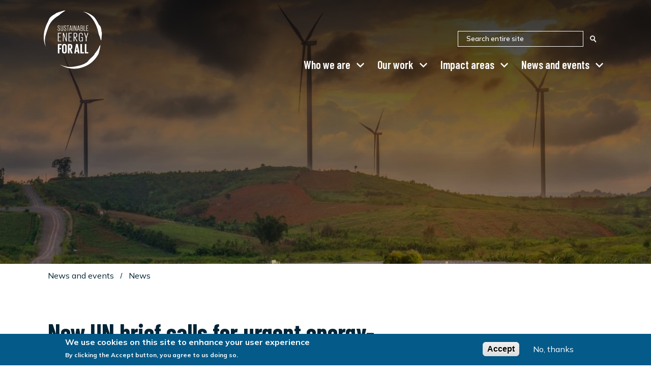

--- FILE ---
content_type: text/html; charset=UTF-8
request_url: https://www.seforall.org/news/new-un-brief-calls-for-urgent-energy-related-measures-for-long-term-sustainable-development
body_size: 42674
content:
<!DOCTYPE html>
<html lang="en" dir="ltr" prefix="content: http://purl.org/rss/1.0/modules/content/  dc: http://purl.org/dc/terms/  foaf: http://xmlns.com/foaf/0.1/  og: http://ogp.me/ns#  rdfs: http://www.w3.org/2000/01/rdf-schema#  schema: http://schema.org/  sioc: http://rdfs.org/sioc/ns#  sioct: http://rdfs.org/sioc/types#  skos: http://www.w3.org/2004/02/skos/core#  xsd: http://www.w3.org/2001/XMLSchema# " class="no-js">
<head>
  <meta charset="utf-8" /><script type="text/javascript">(window.NREUM||(NREUM={})).init={privacy:{cookies_enabled:true},ajax:{deny_list:["bam.nr-data.net"]},feature_flags:["soft_nav"],distributed_tracing:{enabled:true}};(window.NREUM||(NREUM={})).loader_config={agentID:"601442969",accountID:"4330484",trustKey:"66686",xpid:"UAUEUVJbDBAFUFNTBgQHUVE=",licenseKey:"NRJS-1c0ccec76016ef24b88",applicationID:"542115075",browserID:"601442969"};;/*! For license information please see nr-loader-spa-1.308.0.min.js.LICENSE.txt */
(()=>{var e,t,r={384:(e,t,r)=>{"use strict";r.d(t,{NT:()=>a,US:()=>u,Zm:()=>o,bQ:()=>d,dV:()=>c,pV:()=>l});var n=r(6154),i=r(1863),s=r(1910);const a={beacon:"bam.nr-data.net",errorBeacon:"bam.nr-data.net"};function o(){return n.gm.NREUM||(n.gm.NREUM={}),void 0===n.gm.newrelic&&(n.gm.newrelic=n.gm.NREUM),n.gm.NREUM}function c(){let e=o();return e.o||(e.o={ST:n.gm.setTimeout,SI:n.gm.setImmediate||n.gm.setInterval,CT:n.gm.clearTimeout,XHR:n.gm.XMLHttpRequest,REQ:n.gm.Request,EV:n.gm.Event,PR:n.gm.Promise,MO:n.gm.MutationObserver,FETCH:n.gm.fetch,WS:n.gm.WebSocket},(0,s.i)(...Object.values(e.o))),e}function d(e,t){let r=o();r.initializedAgents??={},t.initializedAt={ms:(0,i.t)(),date:new Date},r.initializedAgents[e]=t}function u(e,t){o()[e]=t}function l(){return function(){let e=o();const t=e.info||{};e.info={beacon:a.beacon,errorBeacon:a.errorBeacon,...t}}(),function(){let e=o();const t=e.init||{};e.init={...t}}(),c(),function(){let e=o();const t=e.loader_config||{};e.loader_config={...t}}(),o()}},782:(e,t,r)=>{"use strict";r.d(t,{T:()=>n});const n=r(860).K7.pageViewTiming},860:(e,t,r)=>{"use strict";r.d(t,{$J:()=>u,K7:()=>c,P3:()=>d,XX:()=>i,Yy:()=>o,df:()=>s,qY:()=>n,v4:()=>a});const n="events",i="jserrors",s="browser/blobs",a="rum",o="browser/logs",c={ajax:"ajax",genericEvents:"generic_events",jserrors:i,logging:"logging",metrics:"metrics",pageAction:"page_action",pageViewEvent:"page_view_event",pageViewTiming:"page_view_timing",sessionReplay:"session_replay",sessionTrace:"session_trace",softNav:"soft_navigations",spa:"spa"},d={[c.pageViewEvent]:1,[c.pageViewTiming]:2,[c.metrics]:3,[c.jserrors]:4,[c.spa]:5,[c.ajax]:6,[c.sessionTrace]:7,[c.softNav]:8,[c.sessionReplay]:9,[c.logging]:10,[c.genericEvents]:11},u={[c.pageViewEvent]:a,[c.pageViewTiming]:n,[c.ajax]:n,[c.spa]:n,[c.softNav]:n,[c.metrics]:i,[c.jserrors]:i,[c.sessionTrace]:s,[c.sessionReplay]:s,[c.logging]:o,[c.genericEvents]:"ins"}},944:(e,t,r)=>{"use strict";r.d(t,{R:()=>i});var n=r(3241);function i(e,t){"function"==typeof console.debug&&(console.debug("New Relic Warning: https://github.com/newrelic/newrelic-browser-agent/blob/main/docs/warning-codes.md#".concat(e),t),(0,n.W)({agentIdentifier:null,drained:null,type:"data",name:"warn",feature:"warn",data:{code:e,secondary:t}}))}},993:(e,t,r)=>{"use strict";r.d(t,{A$:()=>s,ET:()=>a,TZ:()=>o,p_:()=>i});var n=r(860);const i={ERROR:"ERROR",WARN:"WARN",INFO:"INFO",DEBUG:"DEBUG",TRACE:"TRACE"},s={OFF:0,ERROR:1,WARN:2,INFO:3,DEBUG:4,TRACE:5},a="log",o=n.K7.logging},1541:(e,t,r)=>{"use strict";r.d(t,{U:()=>i,f:()=>n});const n={MFE:"MFE",BA:"BA"};function i(e,t){if(2!==t?.harvestEndpointVersion)return{};const r=t.agentRef.runtime.appMetadata.agents[0].entityGuid;return e?{"source.id":e.id,"source.name":e.name,"source.type":e.type,"parent.id":e.parent?.id||r,"parent.type":e.parent?.type||n.BA}:{"entity.guid":r,appId:t.agentRef.info.applicationID}}},1687:(e,t,r)=>{"use strict";r.d(t,{Ak:()=>d,Ze:()=>h,x3:()=>u});var n=r(3241),i=r(7836),s=r(3606),a=r(860),o=r(2646);const c={};function d(e,t){const r={staged:!1,priority:a.P3[t]||0};l(e),c[e].get(t)||c[e].set(t,r)}function u(e,t){e&&c[e]&&(c[e].get(t)&&c[e].delete(t),p(e,t,!1),c[e].size&&f(e))}function l(e){if(!e)throw new Error("agentIdentifier required");c[e]||(c[e]=new Map)}function h(e="",t="feature",r=!1){if(l(e),!e||!c[e].get(t)||r)return p(e,t);c[e].get(t).staged=!0,f(e)}function f(e){const t=Array.from(c[e]);t.every(([e,t])=>t.staged)&&(t.sort((e,t)=>e[1].priority-t[1].priority),t.forEach(([t])=>{c[e].delete(t),p(e,t)}))}function p(e,t,r=!0){const a=e?i.ee.get(e):i.ee,c=s.i.handlers;if(!a.aborted&&a.backlog&&c){if((0,n.W)({agentIdentifier:e,type:"lifecycle",name:"drain",feature:t}),r){const e=a.backlog[t],r=c[t];if(r){for(let t=0;e&&t<e.length;++t)g(e[t],r);Object.entries(r).forEach(([e,t])=>{Object.values(t||{}).forEach(t=>{t[0]?.on&&t[0]?.context()instanceof o.y&&t[0].on(e,t[1])})})}}a.isolatedBacklog||delete c[t],a.backlog[t]=null,a.emit("drain-"+t,[])}}function g(e,t){var r=e[1];Object.values(t[r]||{}).forEach(t=>{var r=e[0];if(t[0]===r){var n=t[1],i=e[3],s=e[2];n.apply(i,s)}})}},1738:(e,t,r)=>{"use strict";r.d(t,{U:()=>f,Y:()=>h});var n=r(3241),i=r(9908),s=r(1863),a=r(944),o=r(5701),c=r(3969),d=r(8362),u=r(860),l=r(4261);function h(e,t,r,s){const h=s||r;!h||h[e]&&h[e]!==d.d.prototype[e]||(h[e]=function(){(0,i.p)(c.xV,["API/"+e+"/called"],void 0,u.K7.metrics,r.ee),(0,n.W)({agentIdentifier:r.agentIdentifier,drained:!!o.B?.[r.agentIdentifier],type:"data",name:"api",feature:l.Pl+e,data:{}});try{return t.apply(this,arguments)}catch(e){(0,a.R)(23,e)}})}function f(e,t,r,n,a){const o=e.info;null===r?delete o.jsAttributes[t]:o.jsAttributes[t]=r,(a||null===r)&&(0,i.p)(l.Pl+n,[(0,s.t)(),t,r],void 0,"session",e.ee)}},1741:(e,t,r)=>{"use strict";r.d(t,{W:()=>s});var n=r(944),i=r(4261);class s{#e(e,...t){if(this[e]!==s.prototype[e])return this[e](...t);(0,n.R)(35,e)}addPageAction(e,t){return this.#e(i.hG,e,t)}register(e){return this.#e(i.eY,e)}recordCustomEvent(e,t){return this.#e(i.fF,e,t)}setPageViewName(e,t){return this.#e(i.Fw,e,t)}setCustomAttribute(e,t,r){return this.#e(i.cD,e,t,r)}noticeError(e,t){return this.#e(i.o5,e,t)}setUserId(e,t=!1){return this.#e(i.Dl,e,t)}setApplicationVersion(e){return this.#e(i.nb,e)}setErrorHandler(e){return this.#e(i.bt,e)}addRelease(e,t){return this.#e(i.k6,e,t)}log(e,t){return this.#e(i.$9,e,t)}start(){return this.#e(i.d3)}finished(e){return this.#e(i.BL,e)}recordReplay(){return this.#e(i.CH)}pauseReplay(){return this.#e(i.Tb)}addToTrace(e){return this.#e(i.U2,e)}setCurrentRouteName(e){return this.#e(i.PA,e)}interaction(e){return this.#e(i.dT,e)}wrapLogger(e,t,r){return this.#e(i.Wb,e,t,r)}measure(e,t){return this.#e(i.V1,e,t)}consent(e){return this.#e(i.Pv,e)}}},1863:(e,t,r)=>{"use strict";function n(){return Math.floor(performance.now())}r.d(t,{t:()=>n})},1910:(e,t,r)=>{"use strict";r.d(t,{i:()=>s});var n=r(944);const i=new Map;function s(...e){return e.every(e=>{if(i.has(e))return i.get(e);const t="function"==typeof e?e.toString():"",r=t.includes("[native code]"),s=t.includes("nrWrapper");return r||s||(0,n.R)(64,e?.name||t),i.set(e,r),r})}},2555:(e,t,r)=>{"use strict";r.d(t,{D:()=>o,f:()=>a});var n=r(384),i=r(8122);const s={beacon:n.NT.beacon,errorBeacon:n.NT.errorBeacon,licenseKey:void 0,applicationID:void 0,sa:void 0,queueTime:void 0,applicationTime:void 0,ttGuid:void 0,user:void 0,account:void 0,product:void 0,extra:void 0,jsAttributes:{},userAttributes:void 0,atts:void 0,transactionName:void 0,tNamePlain:void 0};function a(e){try{return!!e.licenseKey&&!!e.errorBeacon&&!!e.applicationID}catch(e){return!1}}const o=e=>(0,i.a)(e,s)},2614:(e,t,r)=>{"use strict";r.d(t,{BB:()=>a,H3:()=>n,g:()=>d,iL:()=>c,tS:()=>o,uh:()=>i,wk:()=>s});const n="NRBA",i="SESSION",s=144e5,a=18e5,o={STARTED:"session-started",PAUSE:"session-pause",RESET:"session-reset",RESUME:"session-resume",UPDATE:"session-update"},c={SAME_TAB:"same-tab",CROSS_TAB:"cross-tab"},d={OFF:0,FULL:1,ERROR:2}},2646:(e,t,r)=>{"use strict";r.d(t,{y:()=>n});class n{constructor(e){this.contextId=e}}},2843:(e,t,r)=>{"use strict";r.d(t,{G:()=>s,u:()=>i});var n=r(3878);function i(e,t=!1,r,i){(0,n.DD)("visibilitychange",function(){if(t)return void("hidden"===document.visibilityState&&e());e(document.visibilityState)},r,i)}function s(e,t,r){(0,n.sp)("pagehide",e,t,r)}},3241:(e,t,r)=>{"use strict";r.d(t,{W:()=>s});var n=r(6154);const i="newrelic";function s(e={}){try{n.gm.dispatchEvent(new CustomEvent(i,{detail:e}))}catch(e){}}},3304:(e,t,r)=>{"use strict";r.d(t,{A:()=>s});var n=r(7836);const i=()=>{const e=new WeakSet;return(t,r)=>{if("object"==typeof r&&null!==r){if(e.has(r))return;e.add(r)}return r}};function s(e){try{return JSON.stringify(e,i())??""}catch(e){try{n.ee.emit("internal-error",[e])}catch(e){}return""}}},3333:(e,t,r)=>{"use strict";r.d(t,{$v:()=>u,TZ:()=>n,Xh:()=>c,Zp:()=>i,kd:()=>d,mq:()=>o,nf:()=>a,qN:()=>s});const n=r(860).K7.genericEvents,i=["auxclick","click","copy","keydown","paste","scrollend"],s=["focus","blur"],a=4,o=1e3,c=2e3,d=["PageAction","UserAction","BrowserPerformance"],u={RESOURCES:"experimental.resources",REGISTER:"register"}},3434:(e,t,r)=>{"use strict";r.d(t,{Jt:()=>s,YM:()=>d});var n=r(7836),i=r(5607);const s="nr@original:".concat(i.W),a=50;var o=Object.prototype.hasOwnProperty,c=!1;function d(e,t){return e||(e=n.ee),r.inPlace=function(e,t,n,i,s){n||(n="");const a="-"===n.charAt(0);for(let o=0;o<t.length;o++){const c=t[o],d=e[c];l(d)||(e[c]=r(d,a?c+n:n,i,c,s))}},r.flag=s,r;function r(t,r,n,c,d){return l(t)?t:(r||(r=""),nrWrapper[s]=t,function(e,t,r){if(Object.defineProperty&&Object.keys)try{return Object.keys(e).forEach(function(r){Object.defineProperty(t,r,{get:function(){return e[r]},set:function(t){return e[r]=t,t}})}),t}catch(e){u([e],r)}for(var n in e)o.call(e,n)&&(t[n]=e[n])}(t,nrWrapper,e),nrWrapper);function nrWrapper(){var s,o,l,h;let f;try{o=this,s=[...arguments],l="function"==typeof n?n(s,o):n||{}}catch(t){u([t,"",[s,o,c],l],e)}i(r+"start",[s,o,c],l,d);const p=performance.now();let g;try{return h=t.apply(o,s),g=performance.now(),h}catch(e){throw g=performance.now(),i(r+"err",[s,o,e],l,d),f=e,f}finally{const e=g-p,t={start:p,end:g,duration:e,isLongTask:e>=a,methodName:c,thrownError:f};t.isLongTask&&i("long-task",[t,o],l,d),i(r+"end",[s,o,h],l,d)}}}function i(r,n,i,s){if(!c||t){var a=c;c=!0;try{e.emit(r,n,i,t,s)}catch(t){u([t,r,n,i],e)}c=a}}}function u(e,t){t||(t=n.ee);try{t.emit("internal-error",e)}catch(e){}}function l(e){return!(e&&"function"==typeof e&&e.apply&&!e[s])}},3606:(e,t,r)=>{"use strict";r.d(t,{i:()=>s});var n=r(9908);s.on=a;var i=s.handlers={};function s(e,t,r,s){a(s||n.d,i,e,t,r)}function a(e,t,r,i,s){s||(s="feature"),e||(e=n.d);var a=t[s]=t[s]||{};(a[r]=a[r]||[]).push([e,i])}},3738:(e,t,r)=>{"use strict";r.d(t,{He:()=>i,Kp:()=>o,Lc:()=>d,Rz:()=>u,TZ:()=>n,bD:()=>s,d3:()=>a,jx:()=>l,sl:()=>h,uP:()=>c});const n=r(860).K7.sessionTrace,i="bstResource",s="resource",a="-start",o="-end",c="fn"+a,d="fn"+o,u="pushState",l=1e3,h=3e4},3785:(e,t,r)=>{"use strict";r.d(t,{R:()=>c,b:()=>d});var n=r(9908),i=r(1863),s=r(860),a=r(3969),o=r(993);function c(e,t,r={},c=o.p_.INFO,d=!0,u,l=(0,i.t)()){(0,n.p)(a.xV,["API/logging/".concat(c.toLowerCase(),"/called")],void 0,s.K7.metrics,e),(0,n.p)(o.ET,[l,t,r,c,d,u],void 0,s.K7.logging,e)}function d(e){return"string"==typeof e&&Object.values(o.p_).some(t=>t===e.toUpperCase().trim())}},3878:(e,t,r)=>{"use strict";function n(e,t){return{capture:e,passive:!1,signal:t}}function i(e,t,r=!1,i){window.addEventListener(e,t,n(r,i))}function s(e,t,r=!1,i){document.addEventListener(e,t,n(r,i))}r.d(t,{DD:()=>s,jT:()=>n,sp:()=>i})},3962:(e,t,r)=>{"use strict";r.d(t,{AM:()=>a,O2:()=>l,OV:()=>s,Qu:()=>h,TZ:()=>c,ih:()=>f,pP:()=>o,t1:()=>u,tC:()=>i,wD:()=>d});var n=r(860);const i=["click","keydown","submit"],s="popstate",a="api",o="initialPageLoad",c=n.K7.softNav,d=5e3,u=500,l={INITIAL_PAGE_LOAD:"",ROUTE_CHANGE:1,UNSPECIFIED:2},h={INTERACTION:1,AJAX:2,CUSTOM_END:3,CUSTOM_TRACER:4},f={IP:"in progress",PF:"pending finish",FIN:"finished",CAN:"cancelled"}},3969:(e,t,r)=>{"use strict";r.d(t,{TZ:()=>n,XG:()=>o,rs:()=>i,xV:()=>a,z_:()=>s});const n=r(860).K7.metrics,i="sm",s="cm",a="storeSupportabilityMetrics",o="storeEventMetrics"},4234:(e,t,r)=>{"use strict";r.d(t,{W:()=>s});var n=r(7836),i=r(1687);class s{constructor(e,t){this.agentIdentifier=e,this.ee=n.ee.get(e),this.featureName=t,this.blocked=!1}deregisterDrain(){(0,i.x3)(this.agentIdentifier,this.featureName)}}},4261:(e,t,r)=>{"use strict";r.d(t,{$9:()=>u,BL:()=>c,CH:()=>p,Dl:()=>R,Fw:()=>w,PA:()=>v,Pl:()=>n,Pv:()=>A,Tb:()=>h,U2:()=>a,V1:()=>E,Wb:()=>T,bt:()=>y,cD:()=>b,d3:()=>x,dT:()=>d,eY:()=>g,fF:()=>f,hG:()=>s,hw:()=>i,k6:()=>o,nb:()=>m,o5:()=>l});const n="api-",i=n+"ixn-",s="addPageAction",a="addToTrace",o="addRelease",c="finished",d="interaction",u="log",l="noticeError",h="pauseReplay",f="recordCustomEvent",p="recordReplay",g="register",m="setApplicationVersion",v="setCurrentRouteName",b="setCustomAttribute",y="setErrorHandler",w="setPageViewName",R="setUserId",x="start",T="wrapLogger",E="measure",A="consent"},5205:(e,t,r)=>{"use strict";r.d(t,{j:()=>S});var n=r(384),i=r(1741);var s=r(2555),a=r(3333);const o=e=>{if(!e||"string"!=typeof e)return!1;try{document.createDocumentFragment().querySelector(e)}catch{return!1}return!0};var c=r(2614),d=r(944),u=r(8122);const l="[data-nr-mask]",h=e=>(0,u.a)(e,(()=>{const e={feature_flags:[],experimental:{allow_registered_children:!1,resources:!1},mask_selector:"*",block_selector:"[data-nr-block]",mask_input_options:{color:!1,date:!1,"datetime-local":!1,email:!1,month:!1,number:!1,range:!1,search:!1,tel:!1,text:!1,time:!1,url:!1,week:!1,textarea:!1,select:!1,password:!0}};return{ajax:{deny_list:void 0,block_internal:!0,enabled:!0,autoStart:!0},api:{get allow_registered_children(){return e.feature_flags.includes(a.$v.REGISTER)||e.experimental.allow_registered_children},set allow_registered_children(t){e.experimental.allow_registered_children=t},duplicate_registered_data:!1},browser_consent_mode:{enabled:!1},distributed_tracing:{enabled:void 0,exclude_newrelic_header:void 0,cors_use_newrelic_header:void 0,cors_use_tracecontext_headers:void 0,allowed_origins:void 0},get feature_flags(){return e.feature_flags},set feature_flags(t){e.feature_flags=t},generic_events:{enabled:!0,autoStart:!0},harvest:{interval:30},jserrors:{enabled:!0,autoStart:!0},logging:{enabled:!0,autoStart:!0},metrics:{enabled:!0,autoStart:!0},obfuscate:void 0,page_action:{enabled:!0},page_view_event:{enabled:!0,autoStart:!0},page_view_timing:{enabled:!0,autoStart:!0},performance:{capture_marks:!1,capture_measures:!1,capture_detail:!0,resources:{get enabled(){return e.feature_flags.includes(a.$v.RESOURCES)||e.experimental.resources},set enabled(t){e.experimental.resources=t},asset_types:[],first_party_domains:[],ignore_newrelic:!0}},privacy:{cookies_enabled:!0},proxy:{assets:void 0,beacon:void 0},session:{expiresMs:c.wk,inactiveMs:c.BB},session_replay:{autoStart:!0,enabled:!1,preload:!1,sampling_rate:10,error_sampling_rate:100,collect_fonts:!1,inline_images:!1,fix_stylesheets:!0,mask_all_inputs:!0,get mask_text_selector(){return e.mask_selector},set mask_text_selector(t){o(t)?e.mask_selector="".concat(t,",").concat(l):""===t||null===t?e.mask_selector=l:(0,d.R)(5,t)},get block_class(){return"nr-block"},get ignore_class(){return"nr-ignore"},get mask_text_class(){return"nr-mask"},get block_selector(){return e.block_selector},set block_selector(t){o(t)?e.block_selector+=",".concat(t):""!==t&&(0,d.R)(6,t)},get mask_input_options(){return e.mask_input_options},set mask_input_options(t){t&&"object"==typeof t?e.mask_input_options={...t,password:!0}:(0,d.R)(7,t)}},session_trace:{enabled:!0,autoStart:!0},soft_navigations:{enabled:!0,autoStart:!0},spa:{enabled:!0,autoStart:!0},ssl:void 0,user_actions:{enabled:!0,elementAttributes:["id","className","tagName","type"]}}})());var f=r(6154),p=r(9324);let g=0;const m={buildEnv:p.F3,distMethod:p.Xs,version:p.xv,originTime:f.WN},v={consented:!1},b={appMetadata:{},get consented(){return this.session?.state?.consent||v.consented},set consented(e){v.consented=e},customTransaction:void 0,denyList:void 0,disabled:!1,harvester:void 0,isolatedBacklog:!1,isRecording:!1,loaderType:void 0,maxBytes:3e4,obfuscator:void 0,onerror:void 0,ptid:void 0,releaseIds:{},session:void 0,timeKeeper:void 0,registeredEntities:[],jsAttributesMetadata:{bytes:0},get harvestCount(){return++g}},y=e=>{const t=(0,u.a)(e,b),r=Object.keys(m).reduce((e,t)=>(e[t]={value:m[t],writable:!1,configurable:!0,enumerable:!0},e),{});return Object.defineProperties(t,r)};var w=r(5701);const R=e=>{const t=e.startsWith("http");e+="/",r.p=t?e:"https://"+e};var x=r(7836),T=r(3241);const E={accountID:void 0,trustKey:void 0,agentID:void 0,licenseKey:void 0,applicationID:void 0,xpid:void 0},A=e=>(0,u.a)(e,E),_=new Set;function S(e,t={},r,a){let{init:o,info:c,loader_config:d,runtime:u={},exposed:l=!0}=t;if(!c){const e=(0,n.pV)();o=e.init,c=e.info,d=e.loader_config}e.init=h(o||{}),e.loader_config=A(d||{}),c.jsAttributes??={},f.bv&&(c.jsAttributes.isWorker=!0),e.info=(0,s.D)(c);const p=e.init,g=[c.beacon,c.errorBeacon];_.has(e.agentIdentifier)||(p.proxy.assets&&(R(p.proxy.assets),g.push(p.proxy.assets)),p.proxy.beacon&&g.push(p.proxy.beacon),e.beacons=[...g],function(e){const t=(0,n.pV)();Object.getOwnPropertyNames(i.W.prototype).forEach(r=>{const n=i.W.prototype[r];if("function"!=typeof n||"constructor"===n)return;let s=t[r];e[r]&&!1!==e.exposed&&"micro-agent"!==e.runtime?.loaderType&&(t[r]=(...t)=>{const n=e[r](...t);return s?s(...t):n})})}(e),(0,n.US)("activatedFeatures",w.B)),u.denyList=[...p.ajax.deny_list||[],...p.ajax.block_internal?g:[]],u.ptid=e.agentIdentifier,u.loaderType=r,e.runtime=y(u),_.has(e.agentIdentifier)||(e.ee=x.ee.get(e.agentIdentifier),e.exposed=l,(0,T.W)({agentIdentifier:e.agentIdentifier,drained:!!w.B?.[e.agentIdentifier],type:"lifecycle",name:"initialize",feature:void 0,data:e.config})),_.add(e.agentIdentifier)}},5270:(e,t,r)=>{"use strict";r.d(t,{Aw:()=>a,SR:()=>s,rF:()=>o});var n=r(384),i=r(7767);function s(e){return!!(0,n.dV)().o.MO&&(0,i.V)(e)&&!0===e?.session_trace.enabled}function a(e){return!0===e?.session_replay.preload&&s(e)}function o(e,t){try{if("string"==typeof t?.type){if("password"===t.type.toLowerCase())return"*".repeat(e?.length||0);if(void 0!==t?.dataset?.nrUnmask||t?.classList?.contains("nr-unmask"))return e}}catch(e){}return"string"==typeof e?e.replace(/[\S]/g,"*"):"*".repeat(e?.length||0)}},5289:(e,t,r)=>{"use strict";r.d(t,{GG:()=>a,Qr:()=>c,sB:()=>o});var n=r(3878),i=r(6389);function s(){return"undefined"==typeof document||"complete"===document.readyState}function a(e,t){if(s())return e();const r=(0,i.J)(e),a=setInterval(()=>{s()&&(clearInterval(a),r())},500);(0,n.sp)("load",r,t)}function o(e){if(s())return e();(0,n.DD)("DOMContentLoaded",e)}function c(e){if(s())return e();(0,n.sp)("popstate",e)}},5607:(e,t,r)=>{"use strict";r.d(t,{W:()=>n});const n=(0,r(9566).bz)()},5701:(e,t,r)=>{"use strict";r.d(t,{B:()=>s,t:()=>a});var n=r(3241);const i=new Set,s={};function a(e,t){const r=t.agentIdentifier;s[r]??={},e&&"object"==typeof e&&(i.has(r)||(t.ee.emit("rumresp",[e]),s[r]=e,i.add(r),(0,n.W)({agentIdentifier:r,loaded:!0,drained:!0,type:"lifecycle",name:"load",feature:void 0,data:e})))}},6154:(e,t,r)=>{"use strict";r.d(t,{OF:()=>d,RI:()=>i,WN:()=>h,bv:()=>s,eN:()=>f,gm:()=>a,lR:()=>l,m:()=>c,mw:()=>o,sb:()=>u});var n=r(1863);const i="undefined"!=typeof window&&!!window.document,s="undefined"!=typeof WorkerGlobalScope&&("undefined"!=typeof self&&self instanceof WorkerGlobalScope&&self.navigator instanceof WorkerNavigator||"undefined"!=typeof globalThis&&globalThis instanceof WorkerGlobalScope&&globalThis.navigator instanceof WorkerNavigator),a=i?window:"undefined"!=typeof WorkerGlobalScope&&("undefined"!=typeof self&&self instanceof WorkerGlobalScope&&self||"undefined"!=typeof globalThis&&globalThis instanceof WorkerGlobalScope&&globalThis),o=Boolean("hidden"===a?.document?.visibilityState),c=""+a?.location,d=/iPad|iPhone|iPod/.test(a.navigator?.userAgent),u=d&&"undefined"==typeof SharedWorker,l=(()=>{const e=a.navigator?.userAgent?.match(/Firefox[/\s](\d+\.\d+)/);return Array.isArray(e)&&e.length>=2?+e[1]:0})(),h=Date.now()-(0,n.t)(),f=()=>"undefined"!=typeof PerformanceNavigationTiming&&a?.performance?.getEntriesByType("navigation")?.[0]?.responseStart},6344:(e,t,r)=>{"use strict";r.d(t,{BB:()=>u,Qb:()=>l,TZ:()=>i,Ug:()=>a,Vh:()=>s,_s:()=>o,bc:()=>d,yP:()=>c});var n=r(2614);const i=r(860).K7.sessionReplay,s="errorDuringReplay",a=.12,o={DomContentLoaded:0,Load:1,FullSnapshot:2,IncrementalSnapshot:3,Meta:4,Custom:5},c={[n.g.ERROR]:15e3,[n.g.FULL]:3e5,[n.g.OFF]:0},d={RESET:{message:"Session was reset",sm:"Reset"},IMPORT:{message:"Recorder failed to import",sm:"Import"},TOO_MANY:{message:"429: Too Many Requests",sm:"Too-Many"},TOO_BIG:{message:"Payload was too large",sm:"Too-Big"},CROSS_TAB:{message:"Session Entity was set to OFF on another tab",sm:"Cross-Tab"},ENTITLEMENTS:{message:"Session Replay is not allowed and will not be started",sm:"Entitlement"}},u=5e3,l={API:"api",RESUME:"resume",SWITCH_TO_FULL:"switchToFull",INITIALIZE:"initialize",PRELOAD:"preload"}},6389:(e,t,r)=>{"use strict";function n(e,t=500,r={}){const n=r?.leading||!1;let i;return(...r)=>{n&&void 0===i&&(e.apply(this,r),i=setTimeout(()=>{i=clearTimeout(i)},t)),n||(clearTimeout(i),i=setTimeout(()=>{e.apply(this,r)},t))}}function i(e){let t=!1;return(...r)=>{t||(t=!0,e.apply(this,r))}}r.d(t,{J:()=>i,s:()=>n})},6630:(e,t,r)=>{"use strict";r.d(t,{T:()=>n});const n=r(860).K7.pageViewEvent},6774:(e,t,r)=>{"use strict";r.d(t,{T:()=>n});const n=r(860).K7.jserrors},7295:(e,t,r)=>{"use strict";r.d(t,{Xv:()=>a,gX:()=>i,iW:()=>s});var n=[];function i(e){if(!e||s(e))return!1;if(0===n.length)return!0;if("*"===n[0].hostname)return!1;for(var t=0;t<n.length;t++){var r=n[t];if(r.hostname.test(e.hostname)&&r.pathname.test(e.pathname))return!1}return!0}function s(e){return void 0===e.hostname}function a(e){if(n=[],e&&e.length)for(var t=0;t<e.length;t++){let r=e[t];if(!r)continue;if("*"===r)return void(n=[{hostname:"*"}]);0===r.indexOf("http://")?r=r.substring(7):0===r.indexOf("https://")&&(r=r.substring(8));const i=r.indexOf("/");let s,a;i>0?(s=r.substring(0,i),a=r.substring(i)):(s=r,a="*");let[c]=s.split(":");n.push({hostname:o(c),pathname:o(a,!0)})}}function o(e,t=!1){const r=e.replace(/[.+?^${}()|[\]\\]/g,e=>"\\"+e).replace(/\*/g,".*?");return new RegExp((t?"^":"")+r+"$")}},7485:(e,t,r)=>{"use strict";r.d(t,{D:()=>i});var n=r(6154);function i(e){if(0===(e||"").indexOf("data:"))return{protocol:"data"};try{const t=new URL(e,location.href),r={port:t.port,hostname:t.hostname,pathname:t.pathname,search:t.search,protocol:t.protocol.slice(0,t.protocol.indexOf(":")),sameOrigin:t.protocol===n.gm?.location?.protocol&&t.host===n.gm?.location?.host};return r.port&&""!==r.port||("http:"===t.protocol&&(r.port="80"),"https:"===t.protocol&&(r.port="443")),r.pathname&&""!==r.pathname?r.pathname.startsWith("/")||(r.pathname="/".concat(r.pathname)):r.pathname="/",r}catch(e){return{}}}},7699:(e,t,r)=>{"use strict";r.d(t,{It:()=>s,KC:()=>o,No:()=>i,qh:()=>a});var n=r(860);const i=16e3,s=1e6,a="SESSION_ERROR",o={[n.K7.logging]:!0,[n.K7.genericEvents]:!1,[n.K7.jserrors]:!1,[n.K7.ajax]:!1}},7767:(e,t,r)=>{"use strict";r.d(t,{V:()=>i});var n=r(6154);const i=e=>n.RI&&!0===e?.privacy.cookies_enabled},7836:(e,t,r)=>{"use strict";r.d(t,{P:()=>o,ee:()=>c});var n=r(384),i=r(8990),s=r(2646),a=r(5607);const o="nr@context:".concat(a.W),c=function e(t,r){var n={},a={},u={},l=!1;try{l=16===r.length&&d.initializedAgents?.[r]?.runtime.isolatedBacklog}catch(e){}var h={on:p,addEventListener:p,removeEventListener:function(e,t){var r=n[e];if(!r)return;for(var i=0;i<r.length;i++)r[i]===t&&r.splice(i,1)},emit:function(e,r,n,i,s){!1!==s&&(s=!0);if(c.aborted&&!i)return;t&&s&&t.emit(e,r,n);var o=f(n);g(e).forEach(e=>{e.apply(o,r)});var d=v()[a[e]];d&&d.push([h,e,r,o]);return o},get:m,listeners:g,context:f,buffer:function(e,t){const r=v();if(t=t||"feature",h.aborted)return;Object.entries(e||{}).forEach(([e,n])=>{a[n]=t,t in r||(r[t]=[])})},abort:function(){h._aborted=!0,Object.keys(h.backlog).forEach(e=>{delete h.backlog[e]})},isBuffering:function(e){return!!v()[a[e]]},debugId:r,backlog:l?{}:t&&"object"==typeof t.backlog?t.backlog:{},isolatedBacklog:l};return Object.defineProperty(h,"aborted",{get:()=>{let e=h._aborted||!1;return e||(t&&(e=t.aborted),e)}}),h;function f(e){return e&&e instanceof s.y?e:e?(0,i.I)(e,o,()=>new s.y(o)):new s.y(o)}function p(e,t){n[e]=g(e).concat(t)}function g(e){return n[e]||[]}function m(t){return u[t]=u[t]||e(h,t)}function v(){return h.backlog}}(void 0,"globalEE"),d=(0,n.Zm)();d.ee||(d.ee=c)},8122:(e,t,r)=>{"use strict";r.d(t,{a:()=>i});var n=r(944);function i(e,t){try{if(!e||"object"!=typeof e)return(0,n.R)(3);if(!t||"object"!=typeof t)return(0,n.R)(4);const r=Object.create(Object.getPrototypeOf(t),Object.getOwnPropertyDescriptors(t)),s=0===Object.keys(r).length?e:r;for(let a in s)if(void 0!==e[a])try{if(null===e[a]){r[a]=null;continue}Array.isArray(e[a])&&Array.isArray(t[a])?r[a]=Array.from(new Set([...e[a],...t[a]])):"object"==typeof e[a]&&"object"==typeof t[a]?r[a]=i(e[a],t[a]):r[a]=e[a]}catch(e){r[a]||(0,n.R)(1,e)}return r}catch(e){(0,n.R)(2,e)}}},8139:(e,t,r)=>{"use strict";r.d(t,{u:()=>h});var n=r(7836),i=r(3434),s=r(8990),a=r(6154);const o={},c=a.gm.XMLHttpRequest,d="addEventListener",u="removeEventListener",l="nr@wrapped:".concat(n.P);function h(e){var t=function(e){return(e||n.ee).get("events")}(e);if(o[t.debugId]++)return t;o[t.debugId]=1;var r=(0,i.YM)(t,!0);function h(e){r.inPlace(e,[d,u],"-",p)}function p(e,t){return e[1]}return"getPrototypeOf"in Object&&(a.RI&&f(document,h),c&&f(c.prototype,h),f(a.gm,h)),t.on(d+"-start",function(e,t){var n=e[1];if(null!==n&&("function"==typeof n||"object"==typeof n)&&"newrelic"!==e[0]){var i=(0,s.I)(n,l,function(){var e={object:function(){if("function"!=typeof n.handleEvent)return;return n.handleEvent.apply(n,arguments)},function:n}[typeof n];return e?r(e,"fn-",null,e.name||"anonymous"):n});this.wrapped=e[1]=i}}),t.on(u+"-start",function(e){e[1]=this.wrapped||e[1]}),t}function f(e,t,...r){let n=e;for(;"object"==typeof n&&!Object.prototype.hasOwnProperty.call(n,d);)n=Object.getPrototypeOf(n);n&&t(n,...r)}},8362:(e,t,r)=>{"use strict";r.d(t,{d:()=>s});var n=r(9566),i=r(1741);class s extends i.W{agentIdentifier=(0,n.LA)(16)}},8374:(e,t,r)=>{r.nc=(()=>{try{return document?.currentScript?.nonce}catch(e){}return""})()},8990:(e,t,r)=>{"use strict";r.d(t,{I:()=>i});var n=Object.prototype.hasOwnProperty;function i(e,t,r){if(n.call(e,t))return e[t];var i=r();if(Object.defineProperty&&Object.keys)try{return Object.defineProperty(e,t,{value:i,writable:!0,enumerable:!1}),i}catch(e){}return e[t]=i,i}},9119:(e,t,r)=>{"use strict";r.d(t,{L:()=>s});var n=/([^?#]*)[^#]*(#[^?]*|$).*/,i=/([^?#]*)().*/;function s(e,t){return e?e.replace(t?n:i,"$1$2"):e}},9300:(e,t,r)=>{"use strict";r.d(t,{T:()=>n});const n=r(860).K7.ajax},9324:(e,t,r)=>{"use strict";r.d(t,{AJ:()=>a,F3:()=>i,Xs:()=>s,Yq:()=>o,xv:()=>n});const n="1.308.0",i="PROD",s="CDN",a="@newrelic/rrweb",o="1.0.1"},9566:(e,t,r)=>{"use strict";r.d(t,{LA:()=>o,ZF:()=>c,bz:()=>a,el:()=>d});var n=r(6154);const i="xxxxxxxx-xxxx-4xxx-yxxx-xxxxxxxxxxxx";function s(e,t){return e?15&e[t]:16*Math.random()|0}function a(){const e=n.gm?.crypto||n.gm?.msCrypto;let t,r=0;return e&&e.getRandomValues&&(t=e.getRandomValues(new Uint8Array(30))),i.split("").map(e=>"x"===e?s(t,r++).toString(16):"y"===e?(3&s()|8).toString(16):e).join("")}function o(e){const t=n.gm?.crypto||n.gm?.msCrypto;let r,i=0;t&&t.getRandomValues&&(r=t.getRandomValues(new Uint8Array(e)));const a=[];for(var o=0;o<e;o++)a.push(s(r,i++).toString(16));return a.join("")}function c(){return o(16)}function d(){return o(32)}},9908:(e,t,r)=>{"use strict";r.d(t,{d:()=>n,p:()=>i});var n=r(7836).ee.get("handle");function i(e,t,r,i,s){s?(s.buffer([e],i),s.emit(e,t,r)):(n.buffer([e],i),n.emit(e,t,r))}}},n={};function i(e){var t=n[e];if(void 0!==t)return t.exports;var s=n[e]={exports:{}};return r[e](s,s.exports,i),s.exports}i.m=r,i.d=(e,t)=>{for(var r in t)i.o(t,r)&&!i.o(e,r)&&Object.defineProperty(e,r,{enumerable:!0,get:t[r]})},i.f={},i.e=e=>Promise.all(Object.keys(i.f).reduce((t,r)=>(i.f[r](e,t),t),[])),i.u=e=>({212:"nr-spa-compressor",249:"nr-spa-recorder",478:"nr-spa"}[e]+"-1.308.0.min.js"),i.o=(e,t)=>Object.prototype.hasOwnProperty.call(e,t),e={},t="NRBA-1.308.0.PROD:",i.l=(r,n,s,a)=>{if(e[r])e[r].push(n);else{var o,c;if(void 0!==s)for(var d=document.getElementsByTagName("script"),u=0;u<d.length;u++){var l=d[u];if(l.getAttribute("src")==r||l.getAttribute("data-webpack")==t+s){o=l;break}}if(!o){c=!0;var h={478:"sha512-RSfSVnmHk59T/uIPbdSE0LPeqcEdF4/+XhfJdBuccH5rYMOEZDhFdtnh6X6nJk7hGpzHd9Ujhsy7lZEz/ORYCQ==",249:"sha512-ehJXhmntm85NSqW4MkhfQqmeKFulra3klDyY0OPDUE+sQ3GokHlPh1pmAzuNy//3j4ac6lzIbmXLvGQBMYmrkg==",212:"sha512-B9h4CR46ndKRgMBcK+j67uSR2RCnJfGefU+A7FrgR/k42ovXy5x/MAVFiSvFxuVeEk/pNLgvYGMp1cBSK/G6Fg=="};(o=document.createElement("script")).charset="utf-8",i.nc&&o.setAttribute("nonce",i.nc),o.setAttribute("data-webpack",t+s),o.src=r,0!==o.src.indexOf(window.location.origin+"/")&&(o.crossOrigin="anonymous"),h[a]&&(o.integrity=h[a])}e[r]=[n];var f=(t,n)=>{o.onerror=o.onload=null,clearTimeout(p);var i=e[r];if(delete e[r],o.parentNode&&o.parentNode.removeChild(o),i&&i.forEach(e=>e(n)),t)return t(n)},p=setTimeout(f.bind(null,void 0,{type:"timeout",target:o}),12e4);o.onerror=f.bind(null,o.onerror),o.onload=f.bind(null,o.onload),c&&document.head.appendChild(o)}},i.r=e=>{"undefined"!=typeof Symbol&&Symbol.toStringTag&&Object.defineProperty(e,Symbol.toStringTag,{value:"Module"}),Object.defineProperty(e,"__esModule",{value:!0})},i.p="https://js-agent.newrelic.com/",(()=>{var e={38:0,788:0};i.f.j=(t,r)=>{var n=i.o(e,t)?e[t]:void 0;if(0!==n)if(n)r.push(n[2]);else{var s=new Promise((r,i)=>n=e[t]=[r,i]);r.push(n[2]=s);var a=i.p+i.u(t),o=new Error;i.l(a,r=>{if(i.o(e,t)&&(0!==(n=e[t])&&(e[t]=void 0),n)){var s=r&&("load"===r.type?"missing":r.type),a=r&&r.target&&r.target.src;o.message="Loading chunk "+t+" failed: ("+s+": "+a+")",o.name="ChunkLoadError",o.type=s,o.request=a,n[1](o)}},"chunk-"+t,t)}};var t=(t,r)=>{var n,s,[a,o,c]=r,d=0;if(a.some(t=>0!==e[t])){for(n in o)i.o(o,n)&&(i.m[n]=o[n]);if(c)c(i)}for(t&&t(r);d<a.length;d++)s=a[d],i.o(e,s)&&e[s]&&e[s][0](),e[s]=0},r=self["webpackChunk:NRBA-1.308.0.PROD"]=self["webpackChunk:NRBA-1.308.0.PROD"]||[];r.forEach(t.bind(null,0)),r.push=t.bind(null,r.push.bind(r))})(),(()=>{"use strict";i(8374);var e=i(8362),t=i(860);const r=Object.values(t.K7);var n=i(5205);var s=i(9908),a=i(1863),o=i(4261),c=i(1738);var d=i(1687),u=i(4234),l=i(5289),h=i(6154),f=i(944),p=i(5270),g=i(7767),m=i(6389),v=i(7699);class b extends u.W{constructor(e,t){super(e.agentIdentifier,t),this.agentRef=e,this.abortHandler=void 0,this.featAggregate=void 0,this.loadedSuccessfully=void 0,this.onAggregateImported=new Promise(e=>{this.loadedSuccessfully=e}),this.deferred=Promise.resolve(),!1===e.init[this.featureName].autoStart?this.deferred=new Promise((t,r)=>{this.ee.on("manual-start-all",(0,m.J)(()=>{(0,d.Ak)(e.agentIdentifier,this.featureName),t()}))}):(0,d.Ak)(e.agentIdentifier,t)}importAggregator(e,t,r={}){if(this.featAggregate)return;const n=async()=>{let n;await this.deferred;try{if((0,g.V)(e.init)){const{setupAgentSession:t}=await i.e(478).then(i.bind(i,8766));n=t(e)}}catch(e){(0,f.R)(20,e),this.ee.emit("internal-error",[e]),(0,s.p)(v.qh,[e],void 0,this.featureName,this.ee)}try{if(!this.#t(this.featureName,n,e.init))return(0,d.Ze)(this.agentIdentifier,this.featureName),void this.loadedSuccessfully(!1);const{Aggregate:i}=await t();this.featAggregate=new i(e,r),e.runtime.harvester.initializedAggregates.push(this.featAggregate),this.loadedSuccessfully(!0)}catch(e){(0,f.R)(34,e),this.abortHandler?.(),(0,d.Ze)(this.agentIdentifier,this.featureName,!0),this.loadedSuccessfully(!1),this.ee&&this.ee.abort()}};h.RI?(0,l.GG)(()=>n(),!0):n()}#t(e,r,n){if(this.blocked)return!1;switch(e){case t.K7.sessionReplay:return(0,p.SR)(n)&&!!r;case t.K7.sessionTrace:return!!r;default:return!0}}}var y=i(6630),w=i(2614),R=i(3241);class x extends b{static featureName=y.T;constructor(e){var t;super(e,y.T),this.setupInspectionEvents(e.agentIdentifier),t=e,(0,c.Y)(o.Fw,function(e,r){"string"==typeof e&&("/"!==e.charAt(0)&&(e="/"+e),t.runtime.customTransaction=(r||"http://custom.transaction")+e,(0,s.p)(o.Pl+o.Fw,[(0,a.t)()],void 0,void 0,t.ee))},t),this.importAggregator(e,()=>i.e(478).then(i.bind(i,2467)))}setupInspectionEvents(e){const t=(t,r)=>{t&&(0,R.W)({agentIdentifier:e,timeStamp:t.timeStamp,loaded:"complete"===t.target.readyState,type:"window",name:r,data:t.target.location+""})};(0,l.sB)(e=>{t(e,"DOMContentLoaded")}),(0,l.GG)(e=>{t(e,"load")}),(0,l.Qr)(e=>{t(e,"navigate")}),this.ee.on(w.tS.UPDATE,(t,r)=>{(0,R.W)({agentIdentifier:e,type:"lifecycle",name:"session",data:r})})}}var T=i(384);class E extends e.d{constructor(e){var t;(super(),h.gm)?(this.features={},(0,T.bQ)(this.agentIdentifier,this),this.desiredFeatures=new Set(e.features||[]),this.desiredFeatures.add(x),(0,n.j)(this,e,e.loaderType||"agent"),t=this,(0,c.Y)(o.cD,function(e,r,n=!1){if("string"==typeof e){if(["string","number","boolean"].includes(typeof r)||null===r)return(0,c.U)(t,e,r,o.cD,n);(0,f.R)(40,typeof r)}else(0,f.R)(39,typeof e)},t),function(e){(0,c.Y)(o.Dl,function(t,r=!1){if("string"!=typeof t&&null!==t)return void(0,f.R)(41,typeof t);const n=e.info.jsAttributes["enduser.id"];r&&null!=n&&n!==t?(0,s.p)(o.Pl+"setUserIdAndResetSession",[t],void 0,"session",e.ee):(0,c.U)(e,"enduser.id",t,o.Dl,!0)},e)}(this),function(e){(0,c.Y)(o.nb,function(t){if("string"==typeof t||null===t)return(0,c.U)(e,"application.version",t,o.nb,!1);(0,f.R)(42,typeof t)},e)}(this),function(e){(0,c.Y)(o.d3,function(){e.ee.emit("manual-start-all")},e)}(this),function(e){(0,c.Y)(o.Pv,function(t=!0){if("boolean"==typeof t){if((0,s.p)(o.Pl+o.Pv,[t],void 0,"session",e.ee),e.runtime.consented=t,t){const t=e.features.page_view_event;t.onAggregateImported.then(e=>{const r=t.featAggregate;e&&!r.sentRum&&r.sendRum()})}}else(0,f.R)(65,typeof t)},e)}(this),this.run()):(0,f.R)(21)}get config(){return{info:this.info,init:this.init,loader_config:this.loader_config,runtime:this.runtime}}get api(){return this}run(){try{const e=function(e){const t={};return r.forEach(r=>{t[r]=!!e[r]?.enabled}),t}(this.init),n=[...this.desiredFeatures];n.sort((e,r)=>t.P3[e.featureName]-t.P3[r.featureName]),n.forEach(r=>{if(!e[r.featureName]&&r.featureName!==t.K7.pageViewEvent)return;if(r.featureName===t.K7.spa)return void(0,f.R)(67);const n=function(e){switch(e){case t.K7.ajax:return[t.K7.jserrors];case t.K7.sessionTrace:return[t.K7.ajax,t.K7.pageViewEvent];case t.K7.sessionReplay:return[t.K7.sessionTrace];case t.K7.pageViewTiming:return[t.K7.pageViewEvent];default:return[]}}(r.featureName).filter(e=>!(e in this.features));n.length>0&&(0,f.R)(36,{targetFeature:r.featureName,missingDependencies:n}),this.features[r.featureName]=new r(this)})}catch(e){(0,f.R)(22,e);for(const e in this.features)this.features[e].abortHandler?.();const t=(0,T.Zm)();delete t.initializedAgents[this.agentIdentifier]?.features,delete this.sharedAggregator;return t.ee.get(this.agentIdentifier).abort(),!1}}}var A=i(2843),_=i(782);class S extends b{static featureName=_.T;constructor(e){super(e,_.T),h.RI&&((0,A.u)(()=>(0,s.p)("docHidden",[(0,a.t)()],void 0,_.T,this.ee),!0),(0,A.G)(()=>(0,s.p)("winPagehide",[(0,a.t)()],void 0,_.T,this.ee)),this.importAggregator(e,()=>i.e(478).then(i.bind(i,9917))))}}var O=i(3969);class I extends b{static featureName=O.TZ;constructor(e){super(e,O.TZ),h.RI&&document.addEventListener("securitypolicyviolation",e=>{(0,s.p)(O.xV,["Generic/CSPViolation/Detected"],void 0,this.featureName,this.ee)}),this.importAggregator(e,()=>i.e(478).then(i.bind(i,6555)))}}var N=i(6774),P=i(3878),k=i(3304);class D{constructor(e,t,r,n,i){this.name="UncaughtError",this.message="string"==typeof e?e:(0,k.A)(e),this.sourceURL=t,this.line=r,this.column=n,this.__newrelic=i}}function C(e){return M(e)?e:new D(void 0!==e?.message?e.message:e,e?.filename||e?.sourceURL,e?.lineno||e?.line,e?.colno||e?.col,e?.__newrelic,e?.cause)}function j(e){const t="Unhandled Promise Rejection: ";if(!e?.reason)return;if(M(e.reason)){try{e.reason.message.startsWith(t)||(e.reason.message=t+e.reason.message)}catch(e){}return C(e.reason)}const r=C(e.reason);return(r.message||"").startsWith(t)||(r.message=t+r.message),r}function L(e){if(e.error instanceof SyntaxError&&!/:\d+$/.test(e.error.stack?.trim())){const t=new D(e.message,e.filename,e.lineno,e.colno,e.error.__newrelic,e.cause);return t.name=SyntaxError.name,t}return M(e.error)?e.error:C(e)}function M(e){return e instanceof Error&&!!e.stack}function H(e,r,n,i,o=(0,a.t)()){"string"==typeof e&&(e=new Error(e)),(0,s.p)("err",[e,o,!1,r,n.runtime.isRecording,void 0,i],void 0,t.K7.jserrors,n.ee),(0,s.p)("uaErr",[],void 0,t.K7.genericEvents,n.ee)}var B=i(1541),K=i(993),W=i(3785);function U(e,{customAttributes:t={},level:r=K.p_.INFO}={},n,i,s=(0,a.t)()){(0,W.R)(n.ee,e,t,r,!1,i,s)}function F(e,r,n,i,c=(0,a.t)()){(0,s.p)(o.Pl+o.hG,[c,e,r,i],void 0,t.K7.genericEvents,n.ee)}function V(e,r,n,i,c=(0,a.t)()){const{start:d,end:u,customAttributes:l}=r||{},h={customAttributes:l||{}};if("object"!=typeof h.customAttributes||"string"!=typeof e||0===e.length)return void(0,f.R)(57);const p=(e,t)=>null==e?t:"number"==typeof e?e:e instanceof PerformanceMark?e.startTime:Number.NaN;if(h.start=p(d,0),h.end=p(u,c),Number.isNaN(h.start)||Number.isNaN(h.end))(0,f.R)(57);else{if(h.duration=h.end-h.start,!(h.duration<0))return(0,s.p)(o.Pl+o.V1,[h,e,i],void 0,t.K7.genericEvents,n.ee),h;(0,f.R)(58)}}function G(e,r={},n,i,c=(0,a.t)()){(0,s.p)(o.Pl+o.fF,[c,e,r,i],void 0,t.K7.genericEvents,n.ee)}function z(e){(0,c.Y)(o.eY,function(t){return Y(e,t)},e)}function Y(e,r,n){(0,f.R)(54,"newrelic.register"),r||={},r.type=B.f.MFE,r.licenseKey||=e.info.licenseKey,r.blocked=!1,r.parent=n||{},Array.isArray(r.tags)||(r.tags=[]);const i={};r.tags.forEach(e=>{"name"!==e&&"id"!==e&&(i["source.".concat(e)]=!0)}),r.isolated??=!0;let o=()=>{};const c=e.runtime.registeredEntities;if(!r.isolated){const e=c.find(({metadata:{target:{id:e}}})=>e===r.id&&!r.isolated);if(e)return e}const d=e=>{r.blocked=!0,o=e};function u(e){return"string"==typeof e&&!!e.trim()&&e.trim().length<501||"number"==typeof e}e.init.api.allow_registered_children||d((0,m.J)(()=>(0,f.R)(55))),u(r.id)&&u(r.name)||d((0,m.J)(()=>(0,f.R)(48,r)));const l={addPageAction:(t,n={})=>g(F,[t,{...i,...n},e],r),deregister:()=>{d((0,m.J)(()=>(0,f.R)(68)))},log:(t,n={})=>g(U,[t,{...n,customAttributes:{...i,...n.customAttributes||{}}},e],r),measure:(t,n={})=>g(V,[t,{...n,customAttributes:{...i,...n.customAttributes||{}}},e],r),noticeError:(t,n={})=>g(H,[t,{...i,...n},e],r),register:(t={})=>g(Y,[e,t],l.metadata.target),recordCustomEvent:(t,n={})=>g(G,[t,{...i,...n},e],r),setApplicationVersion:e=>p("application.version",e),setCustomAttribute:(e,t)=>p(e,t),setUserId:e=>p("enduser.id",e),metadata:{customAttributes:i,target:r}},h=()=>(r.blocked&&o(),r.blocked);h()||c.push(l);const p=(e,t)=>{h()||(i[e]=t)},g=(r,n,i)=>{if(h())return;const o=(0,a.t)();(0,s.p)(O.xV,["API/register/".concat(r.name,"/called")],void 0,t.K7.metrics,e.ee);try{if(e.init.api.duplicate_registered_data&&"register"!==r.name){let e=n;if(n[1]instanceof Object){const t={"child.id":i.id,"child.type":i.type};e="customAttributes"in n[1]?[n[0],{...n[1],customAttributes:{...n[1].customAttributes,...t}},...n.slice(2)]:[n[0],{...n[1],...t},...n.slice(2)]}r(...e,void 0,o)}return r(...n,i,o)}catch(e){(0,f.R)(50,e)}};return l}class Z extends b{static featureName=N.T;constructor(e){var t;super(e,N.T),t=e,(0,c.Y)(o.o5,(e,r)=>H(e,r,t),t),function(e){(0,c.Y)(o.bt,function(t){e.runtime.onerror=t},e)}(e),function(e){let t=0;(0,c.Y)(o.k6,function(e,r){++t>10||(this.runtime.releaseIds[e.slice(-200)]=(""+r).slice(-200))},e)}(e),z(e);try{this.removeOnAbort=new AbortController}catch(e){}this.ee.on("internal-error",(t,r)=>{this.abortHandler&&(0,s.p)("ierr",[C(t),(0,a.t)(),!0,{},e.runtime.isRecording,r],void 0,this.featureName,this.ee)}),h.gm.addEventListener("unhandledrejection",t=>{this.abortHandler&&(0,s.p)("err",[j(t),(0,a.t)(),!1,{unhandledPromiseRejection:1},e.runtime.isRecording],void 0,this.featureName,this.ee)},(0,P.jT)(!1,this.removeOnAbort?.signal)),h.gm.addEventListener("error",t=>{this.abortHandler&&(0,s.p)("err",[L(t),(0,a.t)(),!1,{},e.runtime.isRecording],void 0,this.featureName,this.ee)},(0,P.jT)(!1,this.removeOnAbort?.signal)),this.abortHandler=this.#r,this.importAggregator(e,()=>i.e(478).then(i.bind(i,2176)))}#r(){this.removeOnAbort?.abort(),this.abortHandler=void 0}}var q=i(8990);let X=1;function J(e){const t=typeof e;return!e||"object"!==t&&"function"!==t?-1:e===h.gm?0:(0,q.I)(e,"nr@id",function(){return X++})}function Q(e){if("string"==typeof e&&e.length)return e.length;if("object"==typeof e){if("undefined"!=typeof ArrayBuffer&&e instanceof ArrayBuffer&&e.byteLength)return e.byteLength;if("undefined"!=typeof Blob&&e instanceof Blob&&e.size)return e.size;if(!("undefined"!=typeof FormData&&e instanceof FormData))try{return(0,k.A)(e).length}catch(e){return}}}var ee=i(8139),te=i(7836),re=i(3434);const ne={},ie=["open","send"];function se(e){var t=e||te.ee;const r=function(e){return(e||te.ee).get("xhr")}(t);if(void 0===h.gm.XMLHttpRequest)return r;if(ne[r.debugId]++)return r;ne[r.debugId]=1,(0,ee.u)(t);var n=(0,re.YM)(r),i=h.gm.XMLHttpRequest,s=h.gm.MutationObserver,a=h.gm.Promise,o=h.gm.setInterval,c="readystatechange",d=["onload","onerror","onabort","onloadstart","onloadend","onprogress","ontimeout"],u=[],l=h.gm.XMLHttpRequest=function(e){const t=new i(e),s=r.context(t);try{r.emit("new-xhr",[t],s),t.addEventListener(c,(a=s,function(){var e=this;e.readyState>3&&!a.resolved&&(a.resolved=!0,r.emit("xhr-resolved",[],e)),n.inPlace(e,d,"fn-",y)}),(0,P.jT)(!1))}catch(e){(0,f.R)(15,e);try{r.emit("internal-error",[e])}catch(e){}}var a;return t};function p(e,t){n.inPlace(t,["onreadystatechange"],"fn-",y)}if(function(e,t){for(var r in e)t[r]=e[r]}(i,l),l.prototype=i.prototype,n.inPlace(l.prototype,ie,"-xhr-",y),r.on("send-xhr-start",function(e,t){p(e,t),function(e){u.push(e),s&&(g?g.then(b):o?o(b):(m=-m,v.data=m))}(t)}),r.on("open-xhr-start",p),s){var g=a&&a.resolve();if(!o&&!a){var m=1,v=document.createTextNode(m);new s(b).observe(v,{characterData:!0})}}else t.on("fn-end",function(e){e[0]&&e[0].type===c||b()});function b(){for(var e=0;e<u.length;e++)p(0,u[e]);u.length&&(u=[])}function y(e,t){return t}return r}var ae="fetch-",oe=ae+"body-",ce=["arrayBuffer","blob","json","text","formData"],de=h.gm.Request,ue=h.gm.Response,le="prototype";const he={};function fe(e){const t=function(e){return(e||te.ee).get("fetch")}(e);if(!(de&&ue&&h.gm.fetch))return t;if(he[t.debugId]++)return t;function r(e,r,n){var i=e[r];"function"==typeof i&&(e[r]=function(){var e,r=[...arguments],s={};t.emit(n+"before-start",[r],s),s[te.P]&&s[te.P].dt&&(e=s[te.P].dt);var a=i.apply(this,r);return t.emit(n+"start",[r,e],a),a.then(function(e){return t.emit(n+"end",[null,e],a),e},function(e){throw t.emit(n+"end",[e],a),e})})}return he[t.debugId]=1,ce.forEach(e=>{r(de[le],e,oe),r(ue[le],e,oe)}),r(h.gm,"fetch",ae),t.on(ae+"end",function(e,r){var n=this;if(r){var i=r.headers.get("content-length");null!==i&&(n.rxSize=i),t.emit(ae+"done",[null,r],n)}else t.emit(ae+"done",[e],n)}),t}var pe=i(7485),ge=i(9566);class me{constructor(e){this.agentRef=e}generateTracePayload(e){const t=this.agentRef.loader_config;if(!this.shouldGenerateTrace(e)||!t)return null;var r=(t.accountID||"").toString()||null,n=(t.agentID||"").toString()||null,i=(t.trustKey||"").toString()||null;if(!r||!n)return null;var s=(0,ge.ZF)(),a=(0,ge.el)(),o=Date.now(),c={spanId:s,traceId:a,timestamp:o};return(e.sameOrigin||this.isAllowedOrigin(e)&&this.useTraceContextHeadersForCors())&&(c.traceContextParentHeader=this.generateTraceContextParentHeader(s,a),c.traceContextStateHeader=this.generateTraceContextStateHeader(s,o,r,n,i)),(e.sameOrigin&&!this.excludeNewrelicHeader()||!e.sameOrigin&&this.isAllowedOrigin(e)&&this.useNewrelicHeaderForCors())&&(c.newrelicHeader=this.generateTraceHeader(s,a,o,r,n,i)),c}generateTraceContextParentHeader(e,t){return"00-"+t+"-"+e+"-01"}generateTraceContextStateHeader(e,t,r,n,i){return i+"@nr=0-1-"+r+"-"+n+"-"+e+"----"+t}generateTraceHeader(e,t,r,n,i,s){if(!("function"==typeof h.gm?.btoa))return null;var a={v:[0,1],d:{ty:"Browser",ac:n,ap:i,id:e,tr:t,ti:r}};return s&&n!==s&&(a.d.tk=s),btoa((0,k.A)(a))}shouldGenerateTrace(e){return this.agentRef.init?.distributed_tracing?.enabled&&this.isAllowedOrigin(e)}isAllowedOrigin(e){var t=!1;const r=this.agentRef.init?.distributed_tracing;if(e.sameOrigin)t=!0;else if(r?.allowed_origins instanceof Array)for(var n=0;n<r.allowed_origins.length;n++){var i=(0,pe.D)(r.allowed_origins[n]);if(e.hostname===i.hostname&&e.protocol===i.protocol&&e.port===i.port){t=!0;break}}return t}excludeNewrelicHeader(){var e=this.agentRef.init?.distributed_tracing;return!!e&&!!e.exclude_newrelic_header}useNewrelicHeaderForCors(){var e=this.agentRef.init?.distributed_tracing;return!!e&&!1!==e.cors_use_newrelic_header}useTraceContextHeadersForCors(){var e=this.agentRef.init?.distributed_tracing;return!!e&&!!e.cors_use_tracecontext_headers}}var ve=i(9300),be=i(7295);function ye(e){return"string"==typeof e?e:e instanceof(0,T.dV)().o.REQ?e.url:h.gm?.URL&&e instanceof URL?e.href:void 0}var we=["load","error","abort","timeout"],Re=we.length,xe=(0,T.dV)().o.REQ,Te=(0,T.dV)().o.XHR;const Ee="X-NewRelic-App-Data";class Ae extends b{static featureName=ve.T;constructor(e){super(e,ve.T),this.dt=new me(e),this.handler=(e,t,r,n)=>(0,s.p)(e,t,r,n,this.ee);try{const e={xmlhttprequest:"xhr",fetch:"fetch",beacon:"beacon"};h.gm?.performance?.getEntriesByType("resource").forEach(r=>{if(r.initiatorType in e&&0!==r.responseStatus){const n={status:r.responseStatus},i={rxSize:r.transferSize,duration:Math.floor(r.duration),cbTime:0};_e(n,r.name),this.handler("xhr",[n,i,r.startTime,r.responseEnd,e[r.initiatorType]],void 0,t.K7.ajax)}})}catch(e){}fe(this.ee),se(this.ee),function(e,r,n,i){function o(e){var t=this;t.totalCbs=0,t.called=0,t.cbTime=0,t.end=T,t.ended=!1,t.xhrGuids={},t.lastSize=null,t.loadCaptureCalled=!1,t.params=this.params||{},t.metrics=this.metrics||{},t.latestLongtaskEnd=0,e.addEventListener("load",function(r){E(t,e)},(0,P.jT)(!1)),h.lR||e.addEventListener("progress",function(e){t.lastSize=e.loaded},(0,P.jT)(!1))}function c(e){this.params={method:e[0]},_e(this,e[1]),this.metrics={}}function d(t,r){e.loader_config.xpid&&this.sameOrigin&&r.setRequestHeader("X-NewRelic-ID",e.loader_config.xpid);var n=i.generateTracePayload(this.parsedOrigin);if(n){var s=!1;n.newrelicHeader&&(r.setRequestHeader("newrelic",n.newrelicHeader),s=!0),n.traceContextParentHeader&&(r.setRequestHeader("traceparent",n.traceContextParentHeader),n.traceContextStateHeader&&r.setRequestHeader("tracestate",n.traceContextStateHeader),s=!0),s&&(this.dt=n)}}function u(e,t){var n=this.metrics,i=e[0],s=this;if(n&&i){var o=Q(i);o&&(n.txSize=o)}this.startTime=(0,a.t)(),this.body=i,this.listener=function(e){try{"abort"!==e.type||s.loadCaptureCalled||(s.params.aborted=!0),("load"!==e.type||s.called===s.totalCbs&&(s.onloadCalled||"function"!=typeof t.onload)&&"function"==typeof s.end)&&s.end(t)}catch(e){try{r.emit("internal-error",[e])}catch(e){}}};for(var c=0;c<Re;c++)t.addEventListener(we[c],this.listener,(0,P.jT)(!1))}function l(e,t,r){this.cbTime+=e,t?this.onloadCalled=!0:this.called+=1,this.called!==this.totalCbs||!this.onloadCalled&&"function"==typeof r.onload||"function"!=typeof this.end||this.end(r)}function f(e,t){var r=""+J(e)+!!t;this.xhrGuids&&!this.xhrGuids[r]&&(this.xhrGuids[r]=!0,this.totalCbs+=1)}function p(e,t){var r=""+J(e)+!!t;this.xhrGuids&&this.xhrGuids[r]&&(delete this.xhrGuids[r],this.totalCbs-=1)}function g(){this.endTime=(0,a.t)()}function m(e,t){t instanceof Te&&"load"===e[0]&&r.emit("xhr-load-added",[e[1],e[2]],t)}function v(e,t){t instanceof Te&&"load"===e[0]&&r.emit("xhr-load-removed",[e[1],e[2]],t)}function b(e,t,r){t instanceof Te&&("onload"===r&&(this.onload=!0),("load"===(e[0]&&e[0].type)||this.onload)&&(this.xhrCbStart=(0,a.t)()))}function y(e,t){this.xhrCbStart&&r.emit("xhr-cb-time",[(0,a.t)()-this.xhrCbStart,this.onload,t],t)}function w(e){var t,r=e[1]||{};if("string"==typeof e[0]?0===(t=e[0]).length&&h.RI&&(t=""+h.gm.location.href):e[0]&&e[0].url?t=e[0].url:h.gm?.URL&&e[0]&&e[0]instanceof URL?t=e[0].href:"function"==typeof e[0].toString&&(t=e[0].toString()),"string"==typeof t&&0!==t.length){t&&(this.parsedOrigin=(0,pe.D)(t),this.sameOrigin=this.parsedOrigin.sameOrigin);var n=i.generateTracePayload(this.parsedOrigin);if(n&&(n.newrelicHeader||n.traceContextParentHeader))if(e[0]&&e[0].headers)o(e[0].headers,n)&&(this.dt=n);else{var s={};for(var a in r)s[a]=r[a];s.headers=new Headers(r.headers||{}),o(s.headers,n)&&(this.dt=n),e.length>1?e[1]=s:e.push(s)}}function o(e,t){var r=!1;return t.newrelicHeader&&(e.set("newrelic",t.newrelicHeader),r=!0),t.traceContextParentHeader&&(e.set("traceparent",t.traceContextParentHeader),t.traceContextStateHeader&&e.set("tracestate",t.traceContextStateHeader),r=!0),r}}function R(e,t){this.params={},this.metrics={},this.startTime=(0,a.t)(),this.dt=t,e.length>=1&&(this.target=e[0]),e.length>=2&&(this.opts=e[1]);var r=this.opts||{},n=this.target;_e(this,ye(n));var i=(""+(n&&n instanceof xe&&n.method||r.method||"GET")).toUpperCase();this.params.method=i,this.body=r.body,this.txSize=Q(r.body)||0}function x(e,r){if(this.endTime=(0,a.t)(),this.params||(this.params={}),(0,be.iW)(this.params))return;let i;this.params.status=r?r.status:0,"string"==typeof this.rxSize&&this.rxSize.length>0&&(i=+this.rxSize);const s={txSize:this.txSize,rxSize:i,duration:(0,a.t)()-this.startTime};n("xhr",[this.params,s,this.startTime,this.endTime,"fetch"],this,t.K7.ajax)}function T(e){const r=this.params,i=this.metrics;if(!this.ended){this.ended=!0;for(let t=0;t<Re;t++)e.removeEventListener(we[t],this.listener,!1);r.aborted||(0,be.iW)(r)||(i.duration=(0,a.t)()-this.startTime,this.loadCaptureCalled||4!==e.readyState?null==r.status&&(r.status=0):E(this,e),i.cbTime=this.cbTime,n("xhr",[r,i,this.startTime,this.endTime,"xhr"],this,t.K7.ajax))}}function E(e,n){e.params.status=n.status;var i=function(e,t){var r=e.responseType;return"json"===r&&null!==t?t:"arraybuffer"===r||"blob"===r||"json"===r?Q(e.response):"text"===r||""===r||void 0===r?Q(e.responseText):void 0}(n,e.lastSize);if(i&&(e.metrics.rxSize=i),e.sameOrigin&&n.getAllResponseHeaders().indexOf(Ee)>=0){var a=n.getResponseHeader(Ee);a&&((0,s.p)(O.rs,["Ajax/CrossApplicationTracing/Header/Seen"],void 0,t.K7.metrics,r),e.params.cat=a.split(", ").pop())}e.loadCaptureCalled=!0}r.on("new-xhr",o),r.on("open-xhr-start",c),r.on("open-xhr-end",d),r.on("send-xhr-start",u),r.on("xhr-cb-time",l),r.on("xhr-load-added",f),r.on("xhr-load-removed",p),r.on("xhr-resolved",g),r.on("addEventListener-end",m),r.on("removeEventListener-end",v),r.on("fn-end",y),r.on("fetch-before-start",w),r.on("fetch-start",R),r.on("fn-start",b),r.on("fetch-done",x)}(e,this.ee,this.handler,this.dt),this.importAggregator(e,()=>i.e(478).then(i.bind(i,3845)))}}function _e(e,t){var r=(0,pe.D)(t),n=e.params||e;n.hostname=r.hostname,n.port=r.port,n.protocol=r.protocol,n.host=r.hostname+":"+r.port,n.pathname=r.pathname,e.parsedOrigin=r,e.sameOrigin=r.sameOrigin}const Se={},Oe=["pushState","replaceState"];function Ie(e){const t=function(e){return(e||te.ee).get("history")}(e);return!h.RI||Se[t.debugId]++||(Se[t.debugId]=1,(0,re.YM)(t).inPlace(window.history,Oe,"-")),t}var Ne=i(3738);function Pe(e){(0,c.Y)(o.BL,function(r=Date.now()){const n=r-h.WN;n<0&&(0,f.R)(62,r),(0,s.p)(O.XG,[o.BL,{time:n}],void 0,t.K7.metrics,e.ee),e.addToTrace({name:o.BL,start:r,origin:"nr"}),(0,s.p)(o.Pl+o.hG,[n,o.BL],void 0,t.K7.genericEvents,e.ee)},e)}const{He:ke,bD:De,d3:Ce,Kp:je,TZ:Le,Lc:Me,uP:He,Rz:Be}=Ne;class Ke extends b{static featureName=Le;constructor(e){var r;super(e,Le),r=e,(0,c.Y)(o.U2,function(e){if(!(e&&"object"==typeof e&&e.name&&e.start))return;const n={n:e.name,s:e.start-h.WN,e:(e.end||e.start)-h.WN,o:e.origin||"",t:"api"};n.s<0||n.e<0||n.e<n.s?(0,f.R)(61,{start:n.s,end:n.e}):(0,s.p)("bstApi",[n],void 0,t.K7.sessionTrace,r.ee)},r),Pe(e);if(!(0,g.V)(e.init))return void this.deregisterDrain();const n=this.ee;let d;Ie(n),this.eventsEE=(0,ee.u)(n),this.eventsEE.on(He,function(e,t){this.bstStart=(0,a.t)()}),this.eventsEE.on(Me,function(e,r){(0,s.p)("bst",[e[0],r,this.bstStart,(0,a.t)()],void 0,t.K7.sessionTrace,n)}),n.on(Be+Ce,function(e){this.time=(0,a.t)(),this.startPath=location.pathname+location.hash}),n.on(Be+je,function(e){(0,s.p)("bstHist",[location.pathname+location.hash,this.startPath,this.time],void 0,t.K7.sessionTrace,n)});try{d=new PerformanceObserver(e=>{const r=e.getEntries();(0,s.p)(ke,[r],void 0,t.K7.sessionTrace,n)}),d.observe({type:De,buffered:!0})}catch(e){}this.importAggregator(e,()=>i.e(478).then(i.bind(i,6974)),{resourceObserver:d})}}var We=i(6344);class Ue extends b{static featureName=We.TZ;#n;recorder;constructor(e){var r;let n;super(e,We.TZ),r=e,(0,c.Y)(o.CH,function(){(0,s.p)(o.CH,[],void 0,t.K7.sessionReplay,r.ee)},r),function(e){(0,c.Y)(o.Tb,function(){(0,s.p)(o.Tb,[],void 0,t.K7.sessionReplay,e.ee)},e)}(e);try{n=JSON.parse(localStorage.getItem("".concat(w.H3,"_").concat(w.uh)))}catch(e){}(0,p.SR)(e.init)&&this.ee.on(o.CH,()=>this.#i()),this.#s(n)&&this.importRecorder().then(e=>{e.startRecording(We.Qb.PRELOAD,n?.sessionReplayMode)}),this.importAggregator(this.agentRef,()=>i.e(478).then(i.bind(i,6167)),this),this.ee.on("err",e=>{this.blocked||this.agentRef.runtime.isRecording&&(this.errorNoticed=!0,(0,s.p)(We.Vh,[e],void 0,this.featureName,this.ee))})}#s(e){return e&&(e.sessionReplayMode===w.g.FULL||e.sessionReplayMode===w.g.ERROR)||(0,p.Aw)(this.agentRef.init)}importRecorder(){return this.recorder?Promise.resolve(this.recorder):(this.#n??=Promise.all([i.e(478),i.e(249)]).then(i.bind(i,4866)).then(({Recorder:e})=>(this.recorder=new e(this),this.recorder)).catch(e=>{throw this.ee.emit("internal-error",[e]),this.blocked=!0,e}),this.#n)}#i(){this.blocked||(this.featAggregate?this.featAggregate.mode!==w.g.FULL&&this.featAggregate.initializeRecording(w.g.FULL,!0,We.Qb.API):this.importRecorder().then(()=>{this.recorder.startRecording(We.Qb.API,w.g.FULL)}))}}var Fe=i(3962);class Ve extends b{static featureName=Fe.TZ;constructor(e){if(super(e,Fe.TZ),function(e){const r=e.ee.get("tracer");function n(){}(0,c.Y)(o.dT,function(e){return(new n).get("object"==typeof e?e:{})},e);const i=n.prototype={createTracer:function(n,i){var o={},c=this,d="function"==typeof i;return(0,s.p)(O.xV,["API/createTracer/called"],void 0,t.K7.metrics,e.ee),function(){if(r.emit((d?"":"no-")+"fn-start",[(0,a.t)(),c,d],o),d)try{return i.apply(this,arguments)}catch(e){const t="string"==typeof e?new Error(e):e;throw r.emit("fn-err",[arguments,this,t],o),t}finally{r.emit("fn-end",[(0,a.t)()],o)}}}};["actionText","setName","setAttribute","save","ignore","onEnd","getContext","end","get"].forEach(r=>{c.Y.apply(this,[r,function(){return(0,s.p)(o.hw+r,[performance.now(),...arguments],this,t.K7.softNav,e.ee),this},e,i])}),(0,c.Y)(o.PA,function(){(0,s.p)(o.hw+"routeName",[performance.now(),...arguments],void 0,t.K7.softNav,e.ee)},e)}(e),!h.RI||!(0,T.dV)().o.MO)return;const r=Ie(this.ee);try{this.removeOnAbort=new AbortController}catch(e){}Fe.tC.forEach(e=>{(0,P.sp)(e,e=>{l(e)},!0,this.removeOnAbort?.signal)});const n=()=>(0,s.p)("newURL",[(0,a.t)(),""+window.location],void 0,this.featureName,this.ee);r.on("pushState-end",n),r.on("replaceState-end",n),(0,P.sp)(Fe.OV,e=>{l(e),(0,s.p)("newURL",[e.timeStamp,""+window.location],void 0,this.featureName,this.ee)},!0,this.removeOnAbort?.signal);let d=!1;const u=new((0,T.dV)().o.MO)((e,t)=>{d||(d=!0,requestAnimationFrame(()=>{(0,s.p)("newDom",[(0,a.t)()],void 0,this.featureName,this.ee),d=!1}))}),l=(0,m.s)(e=>{"loading"!==document.readyState&&((0,s.p)("newUIEvent",[e],void 0,this.featureName,this.ee),u.observe(document.body,{attributes:!0,childList:!0,subtree:!0,characterData:!0}))},100,{leading:!0});this.abortHandler=function(){this.removeOnAbort?.abort(),u.disconnect(),this.abortHandler=void 0},this.importAggregator(e,()=>i.e(478).then(i.bind(i,4393)),{domObserver:u})}}var Ge=i(3333),ze=i(9119);const Ye={},Ze=new Set;function qe(e){return"string"==typeof e?{type:"string",size:(new TextEncoder).encode(e).length}:e instanceof ArrayBuffer?{type:"ArrayBuffer",size:e.byteLength}:e instanceof Blob?{type:"Blob",size:e.size}:e instanceof DataView?{type:"DataView",size:e.byteLength}:ArrayBuffer.isView(e)?{type:"TypedArray",size:e.byteLength}:{type:"unknown",size:0}}class Xe{constructor(e,t){this.timestamp=(0,a.t)(),this.currentUrl=(0,ze.L)(window.location.href),this.socketId=(0,ge.LA)(8),this.requestedUrl=(0,ze.L)(e),this.requestedProtocols=Array.isArray(t)?t.join(","):t||"",this.openedAt=void 0,this.protocol=void 0,this.extensions=void 0,this.binaryType=void 0,this.messageOrigin=void 0,this.messageCount=0,this.messageBytes=0,this.messageBytesMin=0,this.messageBytesMax=0,this.messageTypes=void 0,this.sendCount=0,this.sendBytes=0,this.sendBytesMin=0,this.sendBytesMax=0,this.sendTypes=void 0,this.closedAt=void 0,this.closeCode=void 0,this.closeReason="unknown",this.closeWasClean=void 0,this.connectedDuration=0,this.hasErrors=void 0}}class $e extends b{static featureName=Ge.TZ;constructor(e){super(e,Ge.TZ);const r=e.init.feature_flags.includes("websockets"),n=[e.init.page_action.enabled,e.init.performance.capture_marks,e.init.performance.capture_measures,e.init.performance.resources.enabled,e.init.user_actions.enabled,r];var d;let u,l;if(d=e,(0,c.Y)(o.hG,(e,t)=>F(e,t,d),d),function(e){(0,c.Y)(o.fF,(t,r)=>G(t,r,e),e)}(e),Pe(e),z(e),function(e){(0,c.Y)(o.V1,(t,r)=>V(t,r,e),e)}(e),r&&(l=function(e){if(!(0,T.dV)().o.WS)return e;const t=e.get("websockets");if(Ye[t.debugId]++)return t;Ye[t.debugId]=1,(0,A.G)(()=>{const e=(0,a.t)();Ze.forEach(r=>{r.nrData.closedAt=e,r.nrData.closeCode=1001,r.nrData.closeReason="Page navigating away",r.nrData.closeWasClean=!1,r.nrData.openedAt&&(r.nrData.connectedDuration=e-r.nrData.openedAt),t.emit("ws",[r.nrData],r)})});class r extends WebSocket{static name="WebSocket";static toString(){return"function WebSocket() { [native code] }"}toString(){return"[object WebSocket]"}get[Symbol.toStringTag](){return r.name}#a(e){(e.__newrelic??={}).socketId=this.nrData.socketId,this.nrData.hasErrors??=!0}constructor(...e){super(...e),this.nrData=new Xe(e[0],e[1]),this.addEventListener("open",()=>{this.nrData.openedAt=(0,a.t)(),["protocol","extensions","binaryType"].forEach(e=>{this.nrData[e]=this[e]}),Ze.add(this)}),this.addEventListener("message",e=>{const{type:t,size:r}=qe(e.data);this.nrData.messageOrigin??=(0,ze.L)(e.origin),this.nrData.messageCount++,this.nrData.messageBytes+=r,this.nrData.messageBytesMin=Math.min(this.nrData.messageBytesMin||1/0,r),this.nrData.messageBytesMax=Math.max(this.nrData.messageBytesMax,r),(this.nrData.messageTypes??"").includes(t)||(this.nrData.messageTypes=this.nrData.messageTypes?"".concat(this.nrData.messageTypes,",").concat(t):t)}),this.addEventListener("close",e=>{this.nrData.closedAt=(0,a.t)(),this.nrData.closeCode=e.code,e.reason&&(this.nrData.closeReason=e.reason),this.nrData.closeWasClean=e.wasClean,this.nrData.connectedDuration=this.nrData.closedAt-this.nrData.openedAt,Ze.delete(this),t.emit("ws",[this.nrData],this)})}addEventListener(e,t,...r){const n=this,i="function"==typeof t?function(...e){try{return t.apply(this,e)}catch(e){throw n.#a(e),e}}:t?.handleEvent?{handleEvent:function(...e){try{return t.handleEvent.apply(t,e)}catch(e){throw n.#a(e),e}}}:t;return super.addEventListener(e,i,...r)}send(e){if(this.readyState===WebSocket.OPEN){const{type:t,size:r}=qe(e);this.nrData.sendCount++,this.nrData.sendBytes+=r,this.nrData.sendBytesMin=Math.min(this.nrData.sendBytesMin||1/0,r),this.nrData.sendBytesMax=Math.max(this.nrData.sendBytesMax,r),(this.nrData.sendTypes??"").includes(t)||(this.nrData.sendTypes=this.nrData.sendTypes?"".concat(this.nrData.sendTypes,",").concat(t):t)}try{return super.send(e)}catch(e){throw this.#a(e),e}}close(...e){try{super.close(...e)}catch(e){throw this.#a(e),e}}}return h.gm.WebSocket=r,t}(this.ee)),h.RI){if(fe(this.ee),se(this.ee),u=Ie(this.ee),e.init.user_actions.enabled){function f(t){const r=(0,pe.D)(t);return e.beacons.includes(r.hostname+":"+r.port)}function p(){u.emit("navChange")}Ge.Zp.forEach(e=>(0,P.sp)(e,e=>(0,s.p)("ua",[e],void 0,this.featureName,this.ee),!0)),Ge.qN.forEach(e=>{const t=(0,m.s)(e=>{(0,s.p)("ua",[e],void 0,this.featureName,this.ee)},500,{leading:!0});(0,P.sp)(e,t)}),h.gm.addEventListener("error",()=>{(0,s.p)("uaErr",[],void 0,t.K7.genericEvents,this.ee)},(0,P.jT)(!1,this.removeOnAbort?.signal)),this.ee.on("open-xhr-start",(e,r)=>{f(e[1])||r.addEventListener("readystatechange",()=>{2===r.readyState&&(0,s.p)("uaXhr",[],void 0,t.K7.genericEvents,this.ee)})}),this.ee.on("fetch-start",e=>{e.length>=1&&!f(ye(e[0]))&&(0,s.p)("uaXhr",[],void 0,t.K7.genericEvents,this.ee)}),u.on("pushState-end",p),u.on("replaceState-end",p),window.addEventListener("hashchange",p,(0,P.jT)(!0,this.removeOnAbort?.signal)),window.addEventListener("popstate",p,(0,P.jT)(!0,this.removeOnAbort?.signal))}if(e.init.performance.resources.enabled&&h.gm.PerformanceObserver?.supportedEntryTypes.includes("resource")){new PerformanceObserver(e=>{e.getEntries().forEach(e=>{(0,s.p)("browserPerformance.resource",[e],void 0,this.featureName,this.ee)})}).observe({type:"resource",buffered:!0})}}r&&l.on("ws",e=>{(0,s.p)("ws-complete",[e],void 0,this.featureName,this.ee)});try{this.removeOnAbort=new AbortController}catch(g){}this.abortHandler=()=>{this.removeOnAbort?.abort(),this.abortHandler=void 0},n.some(e=>e)?this.importAggregator(e,()=>i.e(478).then(i.bind(i,8019))):this.deregisterDrain()}}var Je=i(2646);const Qe=new Map;function et(e,t,r,n,i=!0){if("object"!=typeof t||!t||"string"!=typeof r||!r||"function"!=typeof t[r])return(0,f.R)(29);const s=function(e){return(e||te.ee).get("logger")}(e),a=(0,re.YM)(s),o=new Je.y(te.P);o.level=n.level,o.customAttributes=n.customAttributes,o.autoCaptured=i;const c=t[r]?.[re.Jt]||t[r];return Qe.set(c,o),a.inPlace(t,[r],"wrap-logger-",()=>Qe.get(c)),s}var tt=i(1910);class rt extends b{static featureName=K.TZ;constructor(e){var t;super(e,K.TZ),t=e,(0,c.Y)(o.$9,(e,r)=>U(e,r,t),t),function(e){(0,c.Y)(o.Wb,(t,r,{customAttributes:n={},level:i=K.p_.INFO}={})=>{et(e.ee,t,r,{customAttributes:n,level:i},!1)},e)}(e),z(e);const r=this.ee;["log","error","warn","info","debug","trace"].forEach(e=>{(0,tt.i)(h.gm.console[e]),et(r,h.gm.console,e,{level:"log"===e?"info":e})}),this.ee.on("wrap-logger-end",function([e]){const{level:t,customAttributes:n,autoCaptured:i}=this;(0,W.R)(r,e,n,t,i)}),this.importAggregator(e,()=>i.e(478).then(i.bind(i,5288)))}}new E({features:[Ae,x,S,Ke,Ue,I,Z,$e,rt,Ve],loaderType:"spa"})})()})();</script>
<link rel="canonical" href="https://www.seforall.org/news/new-un-brief-calls-for-urgent-energy-related-measures-for-long-term-sustainable-development" />
<meta property="og:site_name" content="Sustainable Energy for All | SEforALL" />
<meta property="og:title" content="New UN brief calls for urgent energy-related measures for long-term sustainable development" />
<meta property="og:image" content="https://www.seforall.org/sites/default/files/styles/og_image/public/2022-08/Solar-windfarm.jpg?itok=avsCXhYY" />
<meta property="og:image:url" content="https://www.seforall.org/sites/default/files/styles/og_image/public/2022-08/Solar-windfarm.jpg?itok=avsCXhYY" />
<meta property="og:image:width" content="1200" />
<meta property="og:image:height" content="801" />
<meta property="og:image:alt" content="renewable sunrise" />
<meta name="twitter:card" content="summary_large_image" />
<meta name="twitter:title" content="New UN brief calls for urgent energy-related measures for long-term sustainable development" />
<meta name="twitter:image:alt" content="SEforALL - Sustainable Energy for All" />
<meta name="twitter:image" content="https://www.seforall.org/system/files/textimage_store/cache/styles/shareable_quote/4/49/496a6010c841043bbb254897a26c76512ec93076633fdee8b6a24795d4d44799.png" />
<meta name="Generator" content="Drupal 10 (https://www.drupal.org)" />
<meta name="MobileOptimized" content="width" />
<meta name="HandheldFriendly" content="true" />
<meta name="viewport" content="width=device-width, initial-scale=1.0" />
<style>div#sliding-popup, div#sliding-popup .eu-cookie-withdraw-banner, .eu-cookie-withdraw-tab {background: #045a89} div#sliding-popup.eu-cookie-withdraw-wrapper { background: transparent; } #sliding-popup h1, #sliding-popup h2, #sliding-popup h3, #sliding-popup p, #sliding-popup label, #sliding-popup div, .eu-cookie-compliance-more-button, .eu-cookie-compliance-secondary-button, .eu-cookie-withdraw-tab { color: #ffffff;} .eu-cookie-withdraw-tab { border-color: #ffffff;}</style>
<link rel="alternate" hreflang="en" href="https://www.seforall.org/news/new-un-brief-calls-for-urgent-energy-related-measures-for-long-term-sustainable-development" />

    <title>New UN brief calls for urgent energy-related measures for long-term sustainable development | Sustainable Energy for All</title>

         
    <link rel="apple-touch-icon" sizes="57x57" href="/themes/custom/seforall/assets/favicon/apple-icon-57x57.png">
    <link rel="apple-touch-icon" sizes="60x60" href="/themes/custom/seforall/assets/favicon/apple-icon-60x60.png">
    <link rel="apple-touch-icon" sizes="72x72" href="/themes/custom/seforall/assets/favicon/apple-icon-72x72.png">
    <link rel="apple-touch-icon" sizes="76x76" href="/themes/custom/seforall/assets/favicon/apple-icon-76x76.png">
    <link rel="apple-touch-icon" sizes="114x114" href="/themes/custom/seforall/assets/favicon/apple-icon-114x114.png">
    <link rel="apple-touch-icon" sizes="120x120" href="/themes/custom/seforall/assets/favicon/apple-icon-120x120.png">
    <link rel="apple-touch-icon" sizes="144x144" href="/themes/custom/seforall/assets/favicon/apple-icon-144x144.png">
    <link rel="apple-touch-icon" sizes="152x152" href="/themes/custom/seforall/assets/favicon/apple-icon-152x152.png">
    <link rel="apple-touch-icon" sizes="180x180" href="/themes/custom/seforall/assets/favicon/apple-icon-180x180.png">
    <link rel="icon" type="image/png" sizes="192x192" href="/themes/custom/seforall/assets/favicon/android-icon-192x192.png">
    <link rel="icon" type="image/png" sizes="32x32" href="/themes/custom/seforall/assets/favicon/favicon-32x32.png">
    <link rel="icon" type="image/png" sizes="96x96" href="/themes/custom/seforall/assets/favicon/favicon-96x96.png">
    <link rel="icon" type="image/png" sizes="16x16" href="/themes/custom/seforall/assets/favicon/favicon-16x16.png">
    <link rel="manifest" href="/themes/custom/seforall/assets/favicon/manifest.json">
    <meta name="msapplication-TileColor" content="#ffffff">
    <meta name="msapplication-TileImage" content="/ms-icon-144x144.png">
    <meta name="theme-color" content="#1e1e46">
    <!-- Google Tag Manager -->
    <script>(function(w,d,s,l,i){w[l]=w[l]||[];w[l].push({'gtm.start':
          new Date().getTime(),event:'gtm.js'});var f=d.getElementsByTagName(s)[0],
        j=d.createElement(s),dl=l!='dataLayer'?'&l='+l:'';j.async=true;j.src=
        'https://www.googletagmanager.com/gtm.js?id='+i+dl;f.parentNode.insertBefore(j,f);
      })(window,document,'script','dataLayer','GTM-5MQ4DPX');</script>
    <!-- End Google Tag Manager -->
    
    <script src="/themes/custom/seforall/assets/js/modernizr.js"></script>
    <link rel="stylesheet" media="all" href="/sites/default/files/css/css_zZwrS0VbgMdGZ3VtVPwER6FMd4UvomnLOfULoZ5XHVk.css?delta=0&amp;language=en&amp;theme=seforall&amp;include=eJxtzcEOwiAQhOEXQnmkZkunlLiwZAcO9en1ZGP0NJPv8vPkQI2rECGpkOfXryAlgyGZIzbzKlqeCMRuLqoxq62iN45TS8u_nrz0wYC5JLNHwXtq1yItIf7DZcMuU0fo4pJd-sG4-eyi90vus_W5auGB7UomcZvEJ_oCzzRWMw" />
<link rel="stylesheet" media="all" href="/sites/default/files/css/css_v3Z1UsPkUaVzwBBTLlvzcHOPZKgvp9a17Qm8nR-kADU.css?delta=1&amp;language=en&amp;theme=seforall&amp;include=eJxtzcEOwiAQhOEXQnmkZkunlLiwZAcO9en1ZGP0NJPv8vPkQI2rECGpkOfXryAlgyGZIzbzKlqeCMRuLqoxq62iN45TS8u_nrz0wYC5JLNHwXtq1yItIf7DZcMuU0fo4pJd-sG4-eyi90vus_W5auGB7UomcZvEJ_oCzzRWMw" />

      
        <script type='text/javascript'>
        /*
          (function (d, t) {
            var bh  = d.createElement(t), s = d.getElementsByTagName(t)[0];
            bh.type = 'text/javascript';
            bh.src  = 'https://www.bugherd.com/sidebarv2.js?apikey=nsmaqkdl7ofgtko0wp2sga';
            s.parentNode.insertBefore(bh, s);
          })(document, 'script');
          */
        </script>
        <script type="text/javascript">
          var MTIProjectId='2ba763c2-4905-4d4b-b128-63f43b57420a';
          (function() {
            var mtiTracking = document.createElement('script');
            mtiTracking.type='text/javascript';
            mtiTracking.async='true';
            mtiTracking.src='/themes/custom/seforall/assets/js/mtiFontTrackingCode.js';
            (document.getElementsByTagName('head')[0]||document.getElementsByTagName('body')[0]).appendChild( mtiTracking );
          })();
        </script>
        </head>
<body class="path-node page-node-type-news">
<a href="#main-content" class="visually-hidden focusable skip-link">
  Skip to main content
</a>


  <div class="dialog-off-canvas-main-canvas" data-off-canvas-main-canvas>
      <div class="region region-pre-header">
    <div data-drupal-messages-fallback class="hidden"></div>

  </div>


<header role="banner">
    <div class="c-header u-clear c-header--has-banner" id="js-header">
  <div class="u-container u-container-seforall">
    <div class="c-header__inner">

      <div class="c-header__left">
        <a href="/" class="c-header__logo" title="Return to the homepage">
          <svg class="o-svg o-svg--seforall-logo c-header__logo-icon c-header__logo-icon--colour">
  <use class="o-svg__use" xlink:href="/themes/custom/seforall/assets/img/symbol/svg/sprite.symbol.svg?#seforall-logo"/>
</svg>
          <svg class="o-svg o-svg--logo-white c-header__logo-icon c-header__logo-icon--white">
  <use class="o-svg__use" xlink:href="/themes/custom/seforall/assets/img/symbol/svg/sprite.symbol.svg?#logo-white"/>
</svg>
          <svg class="o-svg o-svg--logo-condensed c-header__logo-icon c-header__logo-icon--condensed">
  <use class="o-svg__use" xlink:href="/themes/custom/seforall/assets/img/symbol/svg/sprite.symbol.svg?#logo-condensed"/>
</svg>
          <svg class="o-svg o-svg--logo-condensed-white c-header__logo-icon c-header__logo-icon--condensed-white">
  <use class="o-svg__use" xlink:href="/themes/custom/seforall/assets/img/symbol/svg/sprite.symbol.svg?#logo-condensed-white"/>
</svg>
        </a>
      </div>

            <div class="c-header__mobile-right">
                <button class="hamburger hamburger--spin c-header__burger-icon"
                type="button"
                id="js-header-burger"
                aria-label="Open the main navigation">
            <span class="c-hamburger js-hamburger">
              <span class="c-hamburger__line c-hamburger__line--top"></span>
              <span class="c-hamburger__line c-hamburger__line--middle"></span>
              <span class="c-hamburger__line c-hamburger__line--bottom"></span>
            </span>
        </button>
      </div>

            <div class="c-header__right" id="js-responsive-menu">
        <div class="c-header__right-inner">

          <div class="c-header__right-bottom">
                        <nav role="navigation" aria-labelledby="block-mainnavigation-menu" id="block-mainnavigation" class="block block-menu navigation menu--main">
            
  <h2 class="visually-hidden" id="block-mainnavigation-menu">Main navigation</h2>
  

        
        <div data-region="header" class="c-main-menu c-main-menu__level1">
  
                        
                

                                        

          
                                        

          
                                        

          
                                        

          
        
        
        
        
                                          
                                                                                    <div class="c-main-menu__item c-main-menu__item--expanded c-main-menu__item--level-0 js-main-menu-top-level-link">
              <div class="c-main-menu__link-wrapper">
                                                      <a href="/who-we-are" data-drupal-link-system-path="node/31">Who we are</a>
                                  
                                  <button type="button" class="c-main-menu__chevron js-responsive-menu-toggle">
                    <svg class="o-svg o-svg--chevron">
  <use class="o-svg__use" xlink:href="/themes/custom/seforall/assets/img/symbol/svg/sprite.symbol.svg?#chevron"/>
</svg>
                  </button>
                              </div>
                                          <div class="c-main-menu__mega-nav js-mega-nav">
    <div class="u-container">
            <div class="c-main-menu">
        
                        
                

                                        

          
                                        

          
                                        

          
                                        

          
                                        

          
        
        
        
        
                                          
                                                                  <div class="c-main-menu__links-container  ">
                                            <div class="c-main-menu__item c-main-menu__item--level-1">
              <div class="c-main-menu__link-wrapper">
                                                                                                  
    <a href="/who-we-are/governance-accountability">Governance &amp; accountability</a>

                                                      
                              </div>
                          </div>
          
                                                  
                                          
                                                                                    <div class="c-main-menu__item c-main-menu__item--level-1">
              <div class="c-main-menu__link-wrapper">
                                                                                                  
    <a href="/who-we-are/our-funders-partners">Our funders &amp; partners</a>

                                                      
                              </div>
                          </div>
          
                                                  
                                          
                                                                                    <div class="c-main-menu__item c-main-menu__item--level-1">
              <div class="c-main-menu__link-wrapper">
                                                                                                  
    <a href="/who-we-are/our-team">Our team</a>

                                                      
                              </div>
                          </div>
          
                                                  
                                          
                                                                                    <div class="c-main-menu__item c-main-menu__item--level-1">
              <div class="c-main-menu__link-wrapper">
                                                                                                  
    <a href="/who-we-are/work-with-us">Work with us</a>

                                                      
                              </div>
                          </div>
          
                                                  
                                          
                                                                                    <div class="c-main-menu__item c-main-menu__item--level-1">
              <div class="c-main-menu__link-wrapper">
                                                                                                  
    <a href="/who-we-are/support-our-work">Support us</a>

                                                      
                              </div>
                          </div>
          
                                              </div>
                                    </div>
          </div>
  </div>
      
                          </div>
          
                            
                                          
                                                                                    <div class="c-main-menu__item c-main-menu__item--expanded c-main-menu__item--level-0 js-main-menu-top-level-link">
              <div class="c-main-menu__link-wrapper">
                                                      <a href="/our-work" data-drupal-link-system-path="node/41">Our work</a>
                                  
                                  <button type="button" class="c-main-menu__chevron js-responsive-menu-toggle">
                    <svg class="o-svg o-svg--chevron">
  <use class="o-svg__use" xlink:href="/themes/custom/seforall/assets/img/symbol/svg/sprite.symbol.svg?#chevron"/>
</svg>
                  </button>
                              </div>
                                          <div class="c-main-menu__mega-nav js-mega-nav">
    <div class="u-container">
            <div class="c-main-menu">
        
                        
                

                                        

          
                                        

          
                                        

          
                                        

          
                                        

          
        
        
        
        
                                          
                                                                  <div class="c-main-menu__links-container  ">
                                            <div class="c-main-menu__item c-main-menu__item--level-1">
              <div class="c-main-menu__link-wrapper">
                                                                                                  
    <a href="/our-work/initiatives-projects">Initiatives &amp; projects</a>

                                                      
                              </div>
                          </div>
          
                                                  
                                          
                                                                                    <div class="c-main-menu__item c-main-menu__item--level-1">
              <div class="c-main-menu__link-wrapper">
                                                                                                  
    <a href="/our-work/global-advocacy-diplomacy">Global advocacy &amp; diplomacy</a>

                                                      
                              </div>
                          </div>
          
                                                  
                                          
                                                                                    <div class="c-main-menu__item c-main-menu__item--level-1">
              <div class="c-main-menu__link-wrapper">
                                                                                                  
    <a href="/our-work/research-analysis">Research &amp; analysis</a>

                                                      
                              </div>
                          </div>
          
                                                  
                                          
                                                                                    <div class="c-main-menu__item c-main-menu__item--level-1">
              <div class="c-main-menu__link-wrapper">
                                                                                                  
    <a href="/our-work/country-engagement">Country engagement</a>

                                                      
                              </div>
                          </div>
          
                                                  
                                          
                                                                                    <div class="c-main-menu__item c-main-menu__item--level-1">
              <div class="c-main-menu__link-wrapper">
                                                                                                  
    <a href="/our-work/sustainable-development-goal-7-sdg7">About SDG7</a>

                                                      
                              </div>
                          </div>
          
                                              </div>
                                    </div>
          </div>
  </div>
      
                          </div>
          
                            
                                          
                                                                                    <div class="c-main-menu__item c-main-menu__item--expanded c-main-menu__item--level-0 js-main-menu-top-level-link">
              <div class="c-main-menu__link-wrapper">
                                                      <a href="/impact-areas" data-drupal-link-system-path="node/2030">Impact areas</a>
                                  
                                  <button type="button" class="c-main-menu__chevron js-responsive-menu-toggle">
                    <svg class="o-svg o-svg--chevron">
  <use class="o-svg__use" xlink:href="/themes/custom/seforall/assets/img/symbol/svg/sprite.symbol.svg?#chevron"/>
</svg>
                  </button>
                              </div>
                                          <div class="c-main-menu__mega-nav js-mega-nav">
    <div class="u-container">
            <div class="c-main-menu">
        
                        
                

                                        

          
                                        

          
                                        

          
                                        

          
                                        

          
        
        
        
        
                                          
                                                                  <div class="c-main-menu__links-container  ">
                                            <div class="c-main-menu__item c-main-menu__item--level-1">
              <div class="c-main-menu__link-wrapper">
                                                                                                  
    <a href="/impact-areas/ending-energy-poverty">Ending energy poverty</a>

                                                      
                              </div>
                          </div>
          
                                                  
                                          
                                                                                    <div class="c-main-menu__item c-main-menu__item--level-1">
              <div class="c-main-menu__link-wrapper">
                                                                                                  
    <a href="/impact-areas/climate-action">Climate action</a>

                                                      
                              </div>
                          </div>
          
                                                  
                                          
                                                                                    <div class="c-main-menu__item c-main-menu__item--level-1">
              <div class="c-main-menu__link-wrapper">
                                                                                                  
    <a href="/impact-areas/creating-jobs">Creating jobs</a>

                                                      
                              </div>
                          </div>
          
                                                  
                                          
                                                                                    <div class="c-main-menu__item c-main-menu__item--level-1">
              <div class="c-main-menu__link-wrapper">
                                                                                                  
    <a href="/impact-areas/empowering-women-youth">Empowering women &amp; youth</a>

                                                      
                              </div>
                          </div>
          
                                                  
                                          
                                                                                    <div class="c-main-menu__item c-main-menu__item--level-1">
              <div class="c-main-menu__link-wrapper">
                                                                                                  
    <a href="/impact-areas/improving-health">Improving health</a>

                                                      
                              </div>
                          </div>
          
                                              </div>
                                    </div>
          </div>
  </div>
      
                          </div>
          
                            
                                          
                                                                                    <div class="c-main-menu__item c-main-menu__item--expanded c-main-menu__item--active-trail c-main-menu__item--level-0 js-main-menu-top-level-link">
              <div class="c-main-menu__link-wrapper">
                                                      <a href="/news-and-events" data-drupal-link-system-path="node/40">News and events</a>
                                  
                                  <button type="button" class="c-main-menu__chevron js-responsive-menu-toggle">
                    <svg class="o-svg o-svg--chevron">
  <use class="o-svg__use" xlink:href="/themes/custom/seforall/assets/img/symbol/svg/sprite.symbol.svg?#chevron"/>
</svg>
                  </button>
                              </div>
                                          <div class="c-main-menu__mega-nav js-mega-nav">
    <div class="u-container">
            <div class="c-main-menu">
        
                        
                

                                        

          
                                        

          
                                        

          
                                        

          
                                        

          
                                        

          
        
        
        
        
                                          
                                                                  <div class="c-main-menu__links-container  ">
                                            <div class="c-main-menu__item c-main-menu__item--level-1">
              <div class="c-main-menu__link-wrapper">
                                                                                                  
    <a href="/forum">Global Forum 2025</a>

                                                      
                              </div>
                          </div>
          
                                                  
                                          
                                                                                    <div class="c-main-menu__item c-main-menu__item--active-trail c-main-menu__item--level-1">
              <div class="c-main-menu__link-wrapper">
                                                                                                  
    <a href="/news-and-events/news">News</a>

                                                      
                              </div>
                          </div>
          
                                                  
                                          
                                                                                    <div class="c-main-menu__item c-main-menu__item--level-1">
              <div class="c-main-menu__link-wrapper">
                                                                                                  
    <a href="/events">Events</a>

                                                      
                              </div>
                          </div>
          
                                                  
                                          
                                                                                    <div class="c-main-menu__item c-main-menu__item--level-1">
              <div class="c-main-menu__link-wrapper">
                                                                                                  
    <a href="/webinars">Webinars</a>

                                                      
                              </div>
                          </div>
          
                                                  
                                          
                                                                                    <div class="c-main-menu__item c-main-menu__item--level-1">
              <div class="c-main-menu__link-wrapper">
                                                                                                  
    <a href="/news-and-events/media-centre">Media centre</a>

                                                      
                              </div>
                          </div>
          
                                                  
                                          
                                                                                    <div class="c-main-menu__item c-main-menu__item--level-1">
              <div class="c-main-menu__link-wrapper">
                                                                                                  
    <a href="/news-and-events/campaigns">Campaigns</a>

                                                      
                              </div>
                          </div>
          
                                              </div>
                                    </div>
          </div>
  </div>
      
                          </div>
          
                                  </div>
          


  </nav>

          </div>

          <div class="c-header__right-top">

            <div class="c-header__social-container">
              <button class="c-header__social-button js-header-social-button">
                <span
                  class="u-accessible-hide js-header-social-button-text">Open social media links dialog</span>
                <svg class="o-svg o-svg--plus c-header__logo-icon c-header-logo-icon--white">
  <use class="o-svg__use" xlink:href="/themes/custom/seforall/assets/img/symbol/svg/sprite.symbol.svg?#plus"/>
</svg>
              </button>
                            <p class="c-header__social-title ts-footer">Stay in touch</p>
              <div class="c-header__social-wrapper">
                    <div class="c-share-links c-share-links--header js-header-social">
          <a href="https://twitter.com/SEforALLorg"
         title="Follow us on Twitter"
         class="c-share-links__link"
         target="_blank">
        <svg class="o-svg o-svg--twitterx c-share-links__icon">
  <use class="o-svg__use" xlink:href="/themes/custom/seforall/assets/img/symbol/svg/sprite.symbol.svg?#twitterx"/>
</svg>
      </a>
    
          <a href="https://www.facebook.com/sustainableenergyforall"
         title="Follow our Facebook page"
         class="c-share-links__link"
         target="_blank">
        <svg class="o-svg o-svg--facebook c-share-links__icon">
  <use class="o-svg__use" xlink:href="/themes/custom/seforall/assets/img/symbol/svg/sprite.symbol.svg?#facebook"/>
</svg>
      </a>
    
          <a href="https://www.linkedin.com/company/seforall"
         title="Follow our Linkedin page"
         class="c-share-links__link"
         target="_blank">
        <svg class="o-svg o-svg--linkedin c-share-links__icon">
  <use class="o-svg__use" xlink:href="/themes/custom/seforall/assets/img/symbol/svg/sprite.symbol.svg?#linkedin"/>
</svg>
      </a>
    
          <a href="https://www.instagram.com/seforall/"
         title="Follow us on Instagram"
         class="c-share-links__link"
         target="_blank">
        <svg class="o-svg o-svg--instagram c-share-links__icon">
  <use class="o-svg__use" xlink:href="/themes/custom/seforall/assets/img/symbol/svg/sprite.symbol.svg?#instagram"/>
</svg>
      </a>
    
          <a href="https://www.youtube.com/SEforALL/featured"
         title="Follow our YouTube channel"
         class="c-share-links__link"
         target="_blank">
        <svg class="o-svg o-svg--youtube c-share-links__icon">
  <use class="o-svg__use" xlink:href="/themes/custom/seforall/assets/img/symbol/svg/sprite.symbol.svg?#youtube"/>
</svg>
      </a>
      </div>
                              </div>
            </div>
                        <div class="c-header__search-wrapper js-header-search" role="search">
              <form class="c-header__search-form js-search-form is-open" action="/search" method="get">
                <input title="Enter the terms you wish to search for."
                       placeholder="Search&#x20;entire&#x20;site"
                       type="search" name="keywords" value="" size="15" maxlength="128"
                       class="c-header__search-keywords js-search-keywords"/>
                <button class="c-header__search-button js-search-button" title="Search all content"
                        type="submit"
                        value="">

                  <span class="c-header__search-button-secondary">
                  <span class="c-header__search-button-text">Search</span>
                  <svg class="o-svg o-svg--arrow">
  <use class="o-svg__use" xlink:href="/themes/custom/seforall/assets/img/symbol/svg/sprite.symbol.svg?#arrow"/>
</svg>
                    </span>
                  <span class="c-header__search-button-icon">
                  <svg class="o-svg o-svg--search">
  <use class="o-svg__use" xlink:href="/themes/custom/seforall/assets/img/symbol/svg/sprite.symbol.svg?#search"/>
</svg>
                     </span>
                </button>
              </form>
            </div>

                          <!-- Call to sign up to the news letter is now in the footer 
              <div class="c-header__secondary-nav">

                
                                  <a href="/subscribe"
                     class="c-header__secondary-nav-link">
                    Sign up to our newsletter
                  </a>
                              </div>
              -->
                      </div>

        </div>
      </div>
    </div>
  </div>
</div>


<style> 

.u-container-seforall {
  max-width: 90%;
}

.c-header__inner {
padding: 12px 0px;
}

.c-main-menu .c-main-menu .c-main-menu__item a {
    font-size: 22px !important;
}
 
.c-header__search-wrapper {
margin-right: 12px; /*changed from 24px to 12px to align it vertical to the main navigation item most the right*/
}

.c-header__search-form.is-open .c-header__search-keywords {
border: 1px solid #454545;
padding: 6px 16px 7px;
width: 247px;
}

.c-header__search-keywords, .c-header input[type=search] {
  font-family: 'Mulish',sans-serif;
  font-weight: 600;
  font-size: 13px;
  line-height: 20px;
  border: none;
  -webkit-box-sizing: border-box;
  box-sizing: border-box;
  padding: 0;
  position: absolute;
  right: calc(0%);
  border-top-left-radius: 0px;
  border-bottom-left-radius: 0px;
  height: 100%;
  -webkit-transition: width .2s;
  transition: width .2s;
  width: 0;
}

.c-header__search-button-icon {
  -webkit-box-align: center;
  -webkit-align-items: center;
  -ms-flex-align: center;
  align-items: center;
  border: 0px solid #454545; 
  border-radius: 0px; 
  -webkit-justify-content: center;
  -ms-flex-pack: center;
  justify-content: center;
  height: 32px;
  width: 32px;
  position: relative;
  top:3px;
}
  
  .c-header__search-button-secondary {
    border-top-right-radius:0px;
    border-bottom-right-radius:0px;
  }

  .c-header__search-form.is-open .c-header__search-keywords {
    position:relative;
  }

</style>

</header>

<div class="c-non-menu" id="js-non-menu">

  <main class="c-page">
    <a id="main-content" tabindex="-1"></a>
        


                  <div class="c-banner">
    <div class="c-banner__inner">
      <div class="c-media c-media--image c-media--banner-image">
  
            <picture>
                  <source srcset="/sites/default/files/styles/banner_small_mobile/public/2022-08/Solar-windfarm.jpg?h=560fc75e&amp;itok=q47JfFsx 1x" media="only screen and (max-width: 480px)" type="image/jpeg" width="480" height="240"/>
              <source srcset="/sites/default/files/styles/banner_mobile/public/2022-08/Solar-windfarm.jpg?h=560fc75e&amp;itok=s2Cue0GS 1x" media="only screen and (max-width: 767px)" type="image/jpeg" width="767" height="240"/>
              <source srcset="/sites/default/files/styles/banner_tablet/public/2022-08/Solar-windfarm.jpg?h=560fc75e&amp;itok=pa7QAHuv 1x" media="only screen and (max-width: 1017px)" type="image/jpeg" width="1017" height="367"/>
              <source srcset="/sites/default/files/styles/banner_small_desktop/public/2022-08/Solar-windfarm.jpg?h=560fc75e&amp;itok=6KxDiWTg 1x" media="only screen and (max-width: 1275px)" type="image/jpeg" width="1275" height="367"/>
              <source srcset="/sites/default/files/styles/banner_desktop/public/2022-08/Solar-windfarm.jpg?h=560fc75e&amp;itok=D5smtEFZ 1x" media="only screen and (min-width: 1276px)" type="image/jpeg" width="1800" height="688"/>
                  <img loading="eager" class="c-media__image" src="/sites/default/files/styles/banner_small_desktop/public/2022-08/Solar-windfarm.jpg?h=560fc75e&amp;itok=6KxDiWTg" width="1275" height="367" alt="renewable sunrise" typeof="foaf:Image" />

  </picture>



  </div>

    </div>
  </div>
    
      <div class="region region-content">
    

  <div  id="block-seforall-breadcrumbs" class="c-non-banner o-section o-section--tiny-padding has-background c-breadcrumbs">
    <div class="u-container">
      <div class="c-breadcrumbs__inner">
          <ol class="c-breadcrumbs__list">
          <li class="c-breadcrumbs__item">
                  <a href="/news-and-events" class="c-breadcrumbs__link ts-small">News and events</a>
              </li>


              <li class="c-breadcrumbs__separator">/</li>
                <li class="c-breadcrumbs__item">
                  <a href="/news-and-events/news" class="c-breadcrumbs__link ts-small">News</a>
              </li>


            </ol>

      </div>
    </div>
  </div>
  
<article about="/news/new-un-brief-calls-for-urgent-energy-related-measures-for-long-term-sustainable-development" class="c-node c-node--type-news c-non-banner">
  
  
    <section class="no-background c-single-header">

          <div class="u-container">
        <h1 class="c-single-header__title ts-heading-1"><span class="field field--name-title field--type-string field--label-hidden">New UN brief calls for urgent energy-related measures for long-term sustainable development</span>
</h1>
      </div>
          
                      
                  
    
              
          
        
              <div class="u-container">
                                
                                <div class="c-single-header__sidebar c-single-sidebar has-main">

              <div class="c-single-header__content-type ts-cta-standard">News </div>
    
          <div class="c-single-header__date ts-small">  <time datetime="2022-08-03T12:00:00Z" class="datetime">03 Aug 2022</time>

</div>
    
        
        
                  <div class="c-single-header__share-label">Share this page</div>

  <ul class="c-single-header__share">
    <li class="c-single-header__share-item">
      <a href="https://www.facebook.com/sharer/sharer.php?u=https%3A%2F%2Fwww.seforall.org%2Fnews%2Fnew-un-brief-calls-for-urgent-energy-related-measures-for-long-term-sustainable-development"
         target="_blank"
         class="c-single-header__share-link"
         title="Facebook share">
        <svg class="o-svg o-svg--facebook">
  <use class="o-svg__use" xlink:href="/themes/custom/seforall/assets/img/symbol/svg/sprite.symbol.svg?#facebook"/>
</svg>
      </a>
    </li>
    <li class="c-single-header__share-item">
      <a href="https://twitter.com/intent/tweet?text=New%20UN%20brief%20calls%20for%20urgent%20energy-related%20measures%20for%20long-term%20sustainable%20development&url=https%3A%2F%2Fwww.seforall.org%2Fnews%2Fnew-un-brief-calls-for-urgent-energy-related-measures-for-long-term-sustainable-development&via=seforallorg"
         target="_blank"
         class="c-single-header__share-link"
         title="Twitter share">
        <svg class="o-svg o-svg--twitter">
  <use class="o-svg__use" xlink:href="/themes/custom/seforall/assets/img/symbol/svg/sprite.symbol.svg?#twitter"/>
</svg>
      </a>
    </li>
    <li class="c-single-header__share-item">
      <a href="https://www.linkedin.com/shareArticle?mini=true&url=https%3A%2F%2Fwww.seforall.org%2Fnews%2Fnew-un-brief-calls-for-urgent-energy-related-measures-for-long-term-sustainable-development&title=New%20UN%20brief%20calls%20for%20urgent%20energy-related%20measures%20for%20long-term%20sustainable%20development"
         target="_blank"
         class="c-single-header__share-link"
         title="LinkedIn share">
        <svg class="o-svg o-svg--linkedin">
  <use class="o-svg__use" xlink:href="/themes/custom/seforall/assets/img/symbol/svg/sprite.symbol.svg?#linkedin"/>
</svg>
      </a>
    </li>
    <li class="c-single-header__share-item">
      <a href="mailto:?&subject=New%20UN%20brief%20calls%20for%20urgent%20energy-related%20measures%20for%20long-term%20sustainable%20development&body=https%3A%2F%2Fwww.seforall.org%2Fnews%2Fnew-un-brief-calls-for-urgent-energy-related-measures-for-long-term-sustainable-development"
         target="_blank"
         class="c-single-header__share-link"
         title="Email share">
        <svg class="o-svg o-svg--email">
  <use class="o-svg__use" xlink:href="/themes/custom/seforall/assets/img/symbol/svg/sprite.symbol.svg?#email"/>
</svg>
      </a>
    </li>
  </ul>
    
            
        
        
        
                                                      </div>
            <div class="c-single-header__main not-first-content">

              <div class="o-content-from-editor">
          <p style="text-align:justify; margin-bottom:11px">Rising energy prices are severely impacting our world, pricing out many developing countries and setting back decades worth of progress. As with most global challenges, the most vulnerable populations are hit the hardest. The continuing crisis has significantly impacted clean energy development as well as progress being made on energy access and the clean energy transition. We are now in the middle of a long and uncertain period of energy politics, with serious implications for energy choices – both today and in the future.</p>

<p>The <a href="https://news.un.org/pages/global-crisis-response-group/">3rd Brief of the Global Crisis Response Group</a>, launched by UN Secretary General today, highlights the severity of the current challenges in the energy sector and makes short- and medium-term recommendations to respond and systemically address current and chronic challenges.</p>

<p>As governments continue to face immense pressure from the once-in-a-generation cost of living crisis, the United Nations is calling for energy policy measures that link the need for urgency and long-term sustainable development.</p>

<p>“This third brief lays out steps to address the global energy crisis. It recognizes the urgent need to address key ecosystem issues towards creating a more supportive environment for scaling-up renewable energy deployment, including the challenge posed to progress on SDG7 by the low disbursement of committed development finance,” says <strong>Damilola Ogunbiyi, CEO and Special Representative of the UN Secretary-General for Sustainable Energy for All and Co-Chair of UN-Energy</strong>, as well as the co-lead of the energy workstream of the UN Global Crisis Response Group.  </p>


      </div>
    
        
          </div>


        
                
                      </div>
    
  </section>





  
  
            
  <div  about="/news/new-un-brief-calls-for-urgent-energy-related-measures-for-long-term-sustainable-development" class="c-node c-node--type-news c-non-banner c-single-page-builder">
              
      <div class="c-shareable-quote o-section">
      <div class="u-container">
        <div class="c-shareable-quote__inner">
          <div class="c-shareable-quote__image-container">
              <img src="/system/files/textimage_store/cache/styles/shareable_quote/4/49/496a6010c841043bbb254897a26c76512ec93076633fdee8b6a24795d4d44799.png" width="746" height="420" alt="" loading="lazy" typeof="foaf:Image" />

          </div>
          <a
            href="https://twitter.com/intent/tweet?text=This%20third%20brief%20by%20the%20UN%20Secretary-General%E2%80%99s%20Global%20Crisis%20Response%20Group%20recognizes%20the%20urgent%20need%20to%20address%20key%20ecosystem%20issues%20towards%20creating%20a%20more%20supportive%20environment%20for%20scaling-up%20renewable%20energy%20deployment. by Damilola Ogunbiyi, CEO and Special Representative of the UN Secretary-General for Sustainable Energy for All&url=https%3A%2F%2Fwww.seforall.org%2Fnews%2Fnew-un-brief-calls-for-urgent-energy-related-measures-for-long-term-sustainable-development&via=seforallorg"
            target="_blank"
            class="c-shareable-quote__button"
            title="Twitter share">
            <span class="c-shareable-quote__button-text">Tweet quote:</span>
            <svg class="o-svg o-svg--twitter">
  <use class="o-svg__use" xlink:href="/themes/custom/seforall/assets/img/symbol/svg/sprite.symbol.svg?#twitter"/>
</svg>
          </a>
        </div>
      </div>
    </div>
  
  <div class="o-section o-section--wysiwyg no-background c-wysiwyg c-wysiwyg--no-title">
  
  <div class="c-wysiwyg__inner">
    <div class="u-container">
      <div class="c-wysiwyg__content">
        <div class="o-content-from-editor">
                                  <p style="text-align:justify; margin-bottom:11px"><u>Here are five key takeaways from the Brief:</u></p>

<p><strong>Accelerate renewable energy</strong>: There are significant obstacles in the renewable energy supply chain that hinder the pace and scale of the clean energy transition. The world needs to double down on the use of renewable energy sources to achieve net-zero, tackle energy poverty and boost and diversify the global energy mix. In the short-term, we must focus on demand management in developed countries to help bring down the aggregate demand and plan for winter without further increases in prices.</p>

<p><strong>Efficient use of resources</strong>: In the medium-term, we must focus on reducing gas leakages. An estimated USD 90 billion in revenue could be earned by reducing natural gas flaring and methane leaks along the energy supply chain. By prioritizing combating energy waste, policymakers and producers can affect a quicker reaction to the current crisis than by scaling up new exploration and production.</p>

<p><strong>Invigorate committed concessional capital</strong>: Investments disbursed by the World Bank, the Asian Development Bank and the African Development Bank remain below 35 percent of commitments made. While the constraints vary by region, sector, and project, of the USD 36.3 billion committed since 2020, only USD 12.8 billion has been disbursed. This is a key constraint in creating the necessary enabling infrastructure, as well as advancing blended finance options to create a more supportive investment environment for private investment in clean energy. The green energy transition requires restructuring of public, private and multilateral finance to generate the required investment.</p>

<p><strong>Leverage carbon pricing</strong>: Carbon markets are gaining traction as a crucial way of channeling finance to developing countries for clean energy use and carbon reductions. Government must employ effective carbon pricing which can take the form of progressive taxation, such as carbon, green, and fuel excise taxes. Developing countries will need significant support to achieve such transformations.</p>

<p><strong>Scale up financing</strong>: Clean energy investments in emerging and developing economies declined to less than USD 150 billion in 2020, with only a slight rebound in 2021. About 70 percent of additional energy investments must occur in emerging economies in which finance is limited and capital remains more costly than in advanced economies. Sustainable debt markets can play an important role in bridging this funding gap and should be tapped to finance renewable energy sources, energy access and energy-efficiency technologies.</p>

<p>While there are significant obstacles, global collaboration towards accelerating the use of renewables through effective policies, finance mechanisms, and technology transfer will push us closer to our goals of ending energy poverty and achieving net-zero emissions.</p>


                  </div>

              </div>

          </div>
  </div>
</div>


  </div>

  
    
      <section class="c-single-related o-section o-section--related no-background">
                  
    <div class="u-container">

      <h4 class="c-single-header__title ts-heading-3">
        Related content
      </h4>

      <div class="u-clear"></div>

      <div class="c-single-related__inner">
                  <a
  href="/events/transforming-commitments-into-action-delivering-on-the-outcomes-of-the-high-level-dialogue"
  
class="c-featured-box c-featured-box--size-small has-link">
<div class="c-featured-box__inner">
      <div
      class="c-featured-box__image-wrapper c-featured-box__image-wrapper--event">
                      <div class="c-media c-media--image c-media--featured-image-small">
  
            <picture>
                  <source srcset="/sites/default/files/styles/featured_image_small_small_mobile/public/2022-05/Screen_Shot_2021-08-06_at_10.11.13_AM.png?itok=nnFc9CWl 1x" media="only screen and (max-width: 480px)" type="image/png" width="480" height="352"/>
              <source srcset="/sites/default/files/styles/featured_image_small_mobile/public/2022-05/Screen_Shot_2021-08-06_at_10.11.13_AM.png?itok=PTsD6lcJ 1x" media="only screen and (max-width: 767px)" type="image/png" width="767" height="563"/>
              <source srcset="/sites/default/files/styles/featured_image_small_tablet/public/2022-05/Screen_Shot_2021-08-06_at_10.11.13_AM.png?itok=cDFVg16M 1x" media="only screen and (max-width: 1017px)" type="image/png" width="468" height="253"/>
              <source srcset="/sites/default/files/styles/featured_image_small_desktop/public/2022-05/Screen_Shot_2021-08-06_at_10.11.13_AM.png?itok=Dth-O1dq 1x" media="only screen and (max-width: 1275px)" type="image/png" width="240" height="152"/>
              <source srcset="/sites/default/files/styles/featured_image_small_desktop/public/2022-05/Screen_Shot_2021-08-06_at_10.11.13_AM.png?itok=Dth-O1dq 1x" media="only screen and (min-width: 1276px)" type="image/png" width="240" height="152"/>
                  <img loading="eager" class="c-media__image" src="/sites/default/files/styles/featured_image_small_desktop/public/2022-05/Screen_Shot_2021-08-06_at_10.11.13_AM.png?itok=Dth-O1dq" width="240" height="152" alt="compacts" typeof="foaf:Image" />

  </picture>



  </div>


          </div>
  
  <div class="c-featured-box__content-wrapper">
        
                  
        
          <div class="c-featured-box__meta">
                  <p class="c-featured-box__subtype">Event</p>
        
                  <p class="c-featured-box__date">09 Apr 2019</p>
              </div>
    
    <div class="c-featured-box__title">
      <span class="field field--name-title field--type-string field--label-hidden">Transforming Commitments into Action - Delivering on the Outcomes of the High-Level Dialogue on Energy: Launch of UN-Energy Plan of Action and the Energy Compact Action Network</span>

          </div>

    
    
      </div>
</div>
</a>

                  <a
  href="/news/energy-compacts-usd-1-billion-for-renewables-in-developing-countries-announced"
  
class="c-featured-box c-featured-box--size-small has-link">
<div class="c-featured-box__inner">
      <div
      class="c-featured-box__image-wrapper c-featured-box__image-wrapper--news">
                      <div class="c-media c-media--image c-media--featured-image-small">
  
            <picture>
                  <source srcset="/sites/default/files/styles/featured_image_small_small_mobile/public/2021-06/MTF-news-featured.jpg?itok=otgldg6p 1x" media="only screen and (max-width: 480px)" type="image/jpeg" width="480" height="357"/>
              <source srcset="/sites/default/files/styles/featured_image_small_mobile/public/2021-06/MTF-news-featured.jpg?itok=G08-qWbk 1x" media="only screen and (max-width: 767px)" type="image/jpeg" width="642" height="478"/>
              <source srcset="/sites/default/files/styles/featured_image_small_tablet/public/2021-06/MTF-news-featured.jpg?h=99af3803&amp;itok=ZxOkzNZC 1x" media="only screen and (max-width: 1017px)" type="image/jpeg" width="468" height="253"/>
              <source srcset="/sites/default/files/styles/featured_image_small_desktop/public/2021-06/MTF-news-featured.jpg?h=99af3803&amp;itok=apmpYbOQ 1x" media="only screen and (max-width: 1275px)" type="image/jpeg" width="240" height="152"/>
              <source srcset="/sites/default/files/styles/featured_image_small_desktop/public/2021-06/MTF-news-featured.jpg?h=99af3803&amp;itok=apmpYbOQ 1x" media="only screen and (min-width: 1276px)" type="image/jpeg" width="240" height="152"/>
                  <img loading="eager" class="c-media__image" src="/sites/default/files/styles/featured_image_small_desktop/public/2021-06/MTF-news-featured.jpg?h=99af3803&amp;itok=apmpYbOQ" width="240" height="152" alt="Wind and solar energy" typeof="foaf:Image" />

  </picture>



  </div>


          </div>
  
  <div class="c-featured-box__content-wrapper">
        
        
        
          <div class="c-featured-box__meta">
                  <p class="c-featured-box__subtype">News</p>
        
                  <p class="c-featured-box__date">28 Jun 2021</p>
              </div>
    
    <div class="c-featured-box__title">
      <span class="field field--name-title field--type-string field--label-hidden">Energy Compacts, USD 1 billion for renewables in developing countries announced at Ministerial Thematic Forums</span>

          </div>

    
    
      </div>
</div>
</a>

                  <a
  href="/news/call-for-urgent-action-on-energy-access"
  
class="c-featured-box c-featured-box--size-small has-link">
<div class="c-featured-box__inner">
      <div
      class="c-featured-box__image-wrapper c-featured-box__image-wrapper--news">
                      <div class="c-media c-media--image c-media--featured-image-small">
  
            <picture>
                  <source srcset="/sites/default/files/styles/featured_image_small_small_mobile/public/2021-03/HLDE-featured.jpg?itok=dIZdNZYi 1x" media="only screen and (max-width: 480px)" type="image/jpeg" width="480" height="357"/>
              <source srcset="/sites/default/files/styles/featured_image_small_mobile/public/2021-03/HLDE-featured.jpg?itok=iMoB_76E 1x" media="only screen and (max-width: 767px)" type="image/jpeg" width="642" height="478"/>
              <source srcset="/sites/default/files/styles/featured_image_small_tablet/public/2021-03/HLDE-featured.jpg?h=99af3803&amp;itok=56VUdfpJ 1x" media="only screen and (max-width: 1017px)" type="image/jpeg" width="468" height="253"/>
              <source srcset="/sites/default/files/styles/featured_image_small_desktop/public/2021-03/HLDE-featured.jpg?h=99af3803&amp;itok=fNgMNqsS 1x" media="only screen and (max-width: 1275px)" type="image/jpeg" width="240" height="152"/>
              <source srcset="/sites/default/files/styles/featured_image_small_desktop/public/2021-03/HLDE-featured.jpg?h=99af3803&amp;itok=fNgMNqsS 1x" media="only screen and (min-width: 1276px)" type="image/jpeg" width="240" height="152"/>
                  <img loading="eager" class="c-media__image" src="/sites/default/files/styles/featured_image_small_desktop/public/2021-03/HLDE-featured.jpg?h=99af3803&amp;itok=fNgMNqsS" width="240" height="152" alt="Wind energy" typeof="foaf:Image" />

  </picture>



  </div>


          </div>
  
  <div class="c-featured-box__content-wrapper">
        
        
        
          <div class="c-featured-box__meta">
                  <p class="c-featured-box__subtype">News</p>
        
                  <p class="c-featured-box__date">10 Mar 2021</p>
              </div>
    
    <div class="c-featured-box__title">
      <span class="field field--name-title field--type-string field--label-hidden">Over 20 ministers call for urgent action on energy access as UN High-level Dialogue on Energy formally launched</span>

          </div>

    
    
      </div>
</div>
</a>

                  <a
  href="/news/the-energy-revolution-is-here-and-heres-how-to-be-a-part-of-it"
  
class="c-featured-box c-featured-box--size-small has-link">
<div class="c-featured-box__inner">
      <div
      class="c-featured-box__image-wrapper c-featured-box__image-wrapper--news">
                      <div class="c-media c-media--image c-media--featured-image-small">
  
            <picture>
                  <source srcset="/sites/default/files/styles/featured_image_small_small_mobile/public/2021-06/Energy-revolution-featured.jpg?itok=1UTMl2Pc 1x" media="only screen and (max-width: 480px)" type="image/jpeg" width="480" height="357"/>
              <source srcset="/sites/default/files/styles/featured_image_small_mobile/public/2021-06/Energy-revolution-featured.jpg?itok=xeIMOfBy 1x" media="only screen and (max-width: 767px)" type="image/jpeg" width="642" height="478"/>
              <source srcset="/sites/default/files/styles/featured_image_small_tablet/public/2021-06/Energy-revolution-featured.jpg?h=99af3803&amp;itok=SLtqNIBy 1x" media="only screen and (max-width: 1017px)" type="image/jpeg" width="468" height="253"/>
              <source srcset="/sites/default/files/styles/featured_image_small_desktop/public/2021-06/Energy-revolution-featured.jpg?h=99af3803&amp;itok=ztYHLIyJ 1x" media="only screen and (max-width: 1275px)" type="image/jpeg" width="240" height="152"/>
              <source srcset="/sites/default/files/styles/featured_image_small_desktop/public/2021-06/Energy-revolution-featured.jpg?h=99af3803&amp;itok=ztYHLIyJ 1x" media="only screen and (min-width: 1276px)" type="image/jpeg" width="240" height="152"/>
                  <img loading="eager" class="c-media__image" src="/sites/default/files/styles/featured_image_small_desktop/public/2021-06/Energy-revolution-featured.jpg?h=99af3803&amp;itok=ztYHLIyJ" width="240" height="152" alt="Bush fires" typeof="foaf:Image" />

  </picture>



  </div>


          </div>
  
  <div class="c-featured-box__content-wrapper">
        
        
        
          <div class="c-featured-box__meta">
                  <p class="c-featured-box__subtype">Blog</p>
        
                  <p class="c-featured-box__date">24 Jun 2021</p>
              </div>
    
    <div class="c-featured-box__title">
      <span class="field field--name-title field--type-string field--label-hidden">Liu Zhenmin, Achim Steiner, Damilola Ogunbiyi: The energy revolution is here – and here’s how to be a part of it</span>

          </div>

    
    
      </div>
</div>
</a>

              </div>
    </div>
  </section>

    
  

</article>


    <div class="u-clear"></div>
  </div>

  </main>

      <footer class="c-footer c-non-banner" role="contentinfo">
       

<div class="c-footer__top">
  <div class="u-container" style="max-width:90%">
    <div class="c-footer__inner">
   
            <a href="/" class="c-footer__logo" title="Return to the homepage" >
        <svg class="o-svg o-svg--seforall-logo-yellow-whitetext-logo c-footer__logo-icon">
  <use class="o-svg__use" xlink:href="/themes/custom/seforall/assets/img/symbol/svg/sprite.symbol.svg?#seforall-logo-yellow-whitetext-logo"/>
</svg>
      </a>

      <div class="c-footer__links-and-newsletter">
                          <div class="c-footer__links">
            <nav role="navigation" aria-labelledby="block-seforall-footer-menu" id="block-seforall-footer" class="block block-menu navigation menu--footer">
            
  <h2 class="visually-hidden" id="block-seforall-footer-menu">Footer menu</h2>
  

        
        <ul class="c-footer__menu">
                  <li class="c-footer__menu-item ts-footer">
        <a href="/news-and-events/media-centre" data-drupal-link-system-path="node/25">Media centre</a>
              </li>
                <li class="c-footer__menu-item ts-footer">
        <a href="/contact" data-drupal-link-system-path="node/7">Contact us</a>
              </li>
                <li class="c-footer__menu-item ts-footer">
        <a href="/who-we-are/work-with-us/careers" data-drupal-link-system-path="node/2478">Careers</a>
              </li>
                <li class="c-footer__menu-item ts-footer">
        <a href="/who-we-are/work-with-us/procurement-opportunities" data-drupal-link-system-path="node/61">Procurement</a>
              </li>
      </ul>
    


  </nav>

          </div>
            
        <!-- Newsletter Signup Section -->
        <div class="newsletter-signup">
          <form action="/subscribe" method="post" id="newsletter-form">
              <button type="submit" class="c-button c-wysiwyg__button">SIGN UP TO OUR NEWSLETTER</button>
          </form>
        </div>
      </div>

    </div>
  </div>

  <div class="u-container" style="max-width: 90%; padding-left: 10px;" > 
    <div class="newsletter-signup newsletter-signup-mobile">
            <form action="/subscribe" method="post" id="newsletter-form">
                <button type="submit" class="c-button c-wysiwyg__button">SIGN UP TO OUR NEWSLETTER</button>
            </form>
    </div>
  </div>

</div>

<style>
.c-footer {
  _border-top: 64px solid #022437;
  border-top: 64px solid #ffffff;
  padding-top: 50px;
  background-color: #022437;
  color: #ffffff;
}

.c-footer__top {
  background-color: #022437;
}

.c-footer__inner {
  display: flex;
  align-items: center;
  justify-content: space-between;
}

.c-footer__links-and-newsletter {
  display: flex;
  align-items: center;
  justify-content: space-between;
  width: 100%;
}

.c-footer__links {
  display: flex;
  gap: 20px; 
  padding-left: 2.5em;
}

.c-footer__menu {
  display: flex;
  gap: 20px; 
  list-style: none;
  padding: 0;
  margin: 0;
}

.newsletter-signup {
  display: flex;
  align-items: center;
}

.newsletter-signup-mobile{
  display: none;
  margin-top: 0px;  
  margin-left: auto;
}

#newsletter-form {
  display: flex;
  align-items: center;
}

#newsletter-form span {
  font-size: 16px;
  margin-right: 10px;
  text-transform: uppercase;
  color: #ffffff; /* Adjust to your design */
}

#newsletter-form button {
  margin-top: 0px;
  font-size: 16px;
  color: #fff;
  background-color: #ffb800;
  border: none;
  cursor: pointer;
  text-transform: uppercase;
}

.c-button__seforall-subscribe {
  display: inline-block;
  padding: 10px 40px 10px 20px;
  text-decoration: none;
  border-radius: 0;
  font-family: 'Barlow Condensed', sans-serif;
  font-weight: 600;
  background-position: right 15px center;
}

/* Responsive styles */

@media (max-width: 1792px) {
  .c-footer__links-and-newsletter {
    flex-direction: row;
    justify-content: space-between;
  }
}

@media (max-width: 1280px) {
  
  .c-footer {
    _margin-top: 110px; 
  }

  .c-footer__links-and-newsletter {
    flex-direction: row;
    justify-content: space-between;
  }
  
  .c-footer__top {
    margin-top: 11px; 
  }   

  .c-footer__inner {
    flex-direction: row;
    justify-content: space-between;
    padding: 15px 0 44px 0px;
    margin-left:10px;
  }

  .c-footer__links-and-newsletter {
    flex-direction: row;
    justify-content: space-between;
  }

  .newsletter-signup {
    justify-content: flex-start;
    margin-top: 0px;
  } 

  .c-footer__funders-title {
    width: 100%;
    margin-left:10px;
    margin-bottom:15px;
  }
  
  .c-footer__funders-menu-links {
    width: 100%;
    margin-left:10px;
    columns: 5;
    column-gap:15px;
  }

  .c-footer__menu{
    gap:0px;
  }

  .ts-footer {
    font-size: 22px;
    font-weight: normal;
  }
  .ts-footer--small {
    font-size: 15px;
    font-weight: normal;
    line-height:18px;
  }

  .c-footer__logo-icon {
    height: 121px;
    width: 100px;
  }
}

@media (max-width: 1024px) {
 
  .c-footer__inner {
    flex-direction: row;
    justify-content: space-between;
    padding: 15px 0 44px 0px;
    margin-left:10px;
  }

  .c-footer__links-and-newsletter {
    flex-direction: row;
    justify-content: space-between;
  }

  .newsletter-signup {
    justify-content: flex-start;
    margin-top: 0px;
  }

  .c-footer__funders-title {
    width: 100%;
    margin-left:10px;
    margin-bottom:15px;
  }

  .c-footer__funders-menu-links {
    width: 100%;
    margin-left:10px;
    columns: 4;
    column-gap:15px;
  }

  .c-footer__menu{
    gap:0px;
  }

  .ts-footer {
    _font-size: 22px;
    font-weight: normal;
  }

  .ts-footer--small {
    font-size: 14px;
    font-weight: normal;
  }

  .c-footer__logo-icon {
    height: 72px;
    width: 72px;
  }

 #newsletter-form button {
    max-width: 160px;
  }

}

@media (max-width: 768px) {
  .c-footer__inner {
    flex-direction: row;
    align-items: flex-start;
    flex-wrap: nowrap;
  }

  .c-footer__links-and-newsletter {
    flex-direction: row;
    align-items: flex-start;
    flex-wrap: nowrap;
  }

  .newsletter-signup {
    flex-direction: column;
    align-items: flex-start;
    margin-top: 20px;
    display:none;
  }

  .newsletter-signup-mobile {
    margin-top: 0px;
    display: block;
  }

  #newsletter-form button {
    max-width: initial;
  }

  #newsletter-form {
    flex-direction: column;
    align-items: flex-start;
  }

  #newsletter-form span {
    margin-right: 0;
    margin-bottom: 10px;
  }

  #newsletter-form button {
    align-self: flex-start;
  }

  .c-footer__links {
      padding-left: 2.0em;
  }
 
}

@media (max-width: 480px) {
  .c-footer__inner {
    flex-direction: column;
    align-items: center;
  }

  .c-footer__logo {
    display: flex;
    justify-content: center;
    width: 100%;
    margin-bottom: 20px;
  }

  .c-footer__links {
    flex-direction: column;
    align-items: center;
    padding-left: 0;
    width: 100%;
  }

  .c-footer__links-and-newsletter {
    flex-direction: column;
    align-items: center;
  }

  .ts-footer {
      font-size: 16px;
      font-weight: 600;
  }

  .c-footer__funders-menu-links {
    columns: 2;
  }

  .newsletter-signup {
    flex-direction: column;
    align-items: center;
    margin-top: 20px;
  }

  #newsletter-form {
    flex-direction: column;
    align-items: center;
  }

  #newsletter-form span {
    font-size: 14px;
    margin-right: 0;
    margin-bottom: 10px;
    text-align: center;
  }

  #newsletter-form button {
    font-size: 14px;
    margin-top: 30px;
    text-align: center;
    align-self: center;
    max-width:fit-content;
  }
}
</style>


              <div class="c-footer__middle">
  <div class="u-container"  style="max-width:90%">
        
<div class="c-footer__funders-menu">
      <div class="c-footer__funders-title">
      <a href="/who-we-are/our-funders-partners"
         class="c-footer__funders-title-link ts-footer">
        Sustainable Energy for All is funded by
      </a>
      
      <div class="seforall-footer-white-line"></div>

    </div>
  
  <div class="u-clear" ></div>
        
        <ul class="c-footer__funders-menu-links">
                  <li class="c-footer__funders-menu-item ts-footer--small">
        Austrian Development Cooperation
      </li>
                <li class="c-footer__funders-menu-item ts-footer--small">
        ClimateWorks Foundation
      </li>
                <li class="c-footer__funders-menu-item ts-footer--small">
        Enabel - Belgian Agency for International Cooperation
      </li>
                <li class="c-footer__funders-menu-item ts-footer--small">
        The Energy Foundation
      </li>
                <li class="c-footer__funders-menu-item ts-footer--small">
        European Union
      </li>
                <li class="c-footer__funders-menu-item ts-footer--small">
        Global Energy Alliance for People and Planet
      </li>
                <li class="c-footer__funders-menu-item ts-footer--small">
        IBM
      </li>
                <li class="c-footer__funders-menu-item ts-footer--small">
        Ministry for Foreign Affairs of Iceland
      </li>
                <li class="c-footer__funders-menu-item ts-footer--small">
        Modern Energy Cooking Services funded by UKaid
      </li>
                <li class="c-footer__funders-menu-item ts-footer--small">
        OPEC Fund
      </li>
                <li class="c-footer__funders-menu-item ts-footer--small">
        People&#039;s Postcode Lottery
      </li>
                <li class="c-footer__funders-menu-item ts-footer--small">
        Signify Foundation
      </li>
                <li class="c-footer__funders-menu-item ts-footer--small">
        Swiss Agency for Development and Cooperation (SDC)
      </li>
                <li class="c-footer__funders-menu-item ts-footer--small">
        The Rockefeller Foundation
      </li>
                <li class="c-footer__funders-menu-item ts-footer--small">
        Transforming Energy Access
      </li>
                <li class="c-footer__funders-menu-item ts-footer--small">
        UK Aid
      </li>
      </ul>
    



  </div>


<style>

.seforall-footer-white-line{
   width: 100%;
   height: 1px;
   background-color: #ffffff;
   margin-top: 0.5em;
   margin-bottom: 0.5em;
}

@media (max-width: 1280px) {
  .seforall-footer-white-line{
    margin-top: 27px;
    margin-bottom: 7px;
  }
}

@media (max-width: 1024px) {
  .seforall-footer-white-line{
    margin-top: 27px;
    margin-bottom: 7px;
  }
}
@media (max-width: 768px) {
  .seforall-footer-white-line{
    margin-bottom: 0.5em;
  }
}

@media (max-width: 480px) {
  .seforall-footer-white-line{
    margin-top: 5px;
    margin-bottom: 0.5em;
  }
}

</style>

  </div>
</div>

<div class="c-footer__bottom"> 
  <div class="u-container" style="max-width:90%">
    <div class="c-footer__bottom-inner">
      <div class="c-footer__bottom-links">
      <a class="c-footer__bottom-link ts-extra-small" href="/terms-of-use">TERMS AND CONDITIONS</a>
        <a class="c-footer__bottom-link ts-extra-small" href="/privacy-policy">PRIVACY POLICY</a>
      <br />
      <span style="color: #000000;font-family: 'Mulish', sans-serif;
    font-size: 12px; font-weight: 800;">SUSTAINABLE ENERGY FOR ALL IS HOSTED BY <a class="c-footer__bottom-link ts-extra-small" style="font-weight: 800;
    text-decoration: underline;" href="https://www.unops.org/" target="_blank">UNOPS</a></span>
      </div>
      <div class="c-footer__social-menu">
        <div class="c-footer__social-inner">
          <div class="c-footer__social-nav">
                        <div class="c-footer__social-links">
              <span class="c-footer__social-text ts-footer"></span>
                  <div class="c-share-links c-share-links--footer">
          <a href="https://twitter.com/SEforALLorg"
         title="Follow us on Twitter"
         class="c-share-links__link"
         target="_blank">
        <svg class="o-svg o-svg--twitterx c-share-links__icon">
  <use class="o-svg__use" xlink:href="/themes/custom/seforall/assets/img/symbol/svg/sprite.symbol.svg?#twitterx"/>
</svg>
      </a>
    
          <a href="https://www.facebook.com/sustainableenergyforall"
         title="Follow our Facebook page"
         class="c-share-links__link"
         target="_blank">
        <svg class="o-svg o-svg--facebook c-share-links__icon">
  <use class="o-svg__use" xlink:href="/themes/custom/seforall/assets/img/symbol/svg/sprite.symbol.svg?#facebook"/>
</svg>
      </a>
    
          <a href="https://www.linkedin.com/company/seforall"
         title="Follow our Linkedin page"
         class="c-share-links__link"
         target="_blank">
        <svg class="o-svg o-svg--linkedin c-share-links__icon">
  <use class="o-svg__use" xlink:href="/themes/custom/seforall/assets/img/symbol/svg/sprite.symbol.svg?#linkedin"/>
</svg>
      </a>
    
          <a href="https://www.instagram.com/seforall/"
         title="Follow us on Instagram"
         class="c-share-links__link"
         target="_blank">
        <svg class="o-svg o-svg--instagram c-share-links__icon">
  <use class="o-svg__use" xlink:href="/themes/custom/seforall/assets/img/symbol/svg/sprite.symbol.svg?#instagram"/>
</svg>
      </a>
    
          <a href="https://www.youtube.com/SEforALL/featured"
         title="Follow our YouTube channel"
         class="c-share-links__link"
         target="_blank">
        <svg class="o-svg o-svg--youtube c-share-links__icon">
  <use class="o-svg__use" xlink:href="/themes/custom/seforall/assets/img/symbol/svg/sprite.symbol.svg?#youtube"/>
</svg>
      </a>
      </div>
            </div>
          </div>
        </div>
      </div>
    </div>
  </div>
</div> 

<style>
.c-footer__bottom {
  padding: 0px;
}

 @media only screen and (max-width: 667px) {
.c-footer__bottom {
    padding: 30px;
}
}

.c-footer__middle {
  background-color: #022437;
  color: #ffffff;

}

.c-footer__bottom-inner {
  display: flex; 
  align-items: center; 
  justify-content: space-between;
  flex-wrap: wrap;
}

.c-footer__bottom-links {
  display: block;
  line-height: 24px;
  //gap: 15px; /* Adjust gap as needed */
}

  @media only screen and (max-width: 1017px) {
   .c-footer__inner {
    padding-top:30px; 
   }
  }

.c-footer__social-menu {
  display: flex;
  align-items: center;
}

.c-footer__social-inner
{
  width: 100%;
}

.c-footer__bottom-link {
  color: #000000;
  text-decoration: none;
}

.c-footer__bottom-link:hover {
  text-decoration: underline;
}

.c-share-links--footer {
  display: flex;
  gap: 10px; /* Adjust gap as needed */
}


.c-footer__menu-item a {
  font-weight:400;
  font-size:18pt;
}

@media (max-width: 1280px) {

  .c-footer__middle {
    padding: 40px 0px 60px 0px;
  }

  .c-footer__menu-item a {
    font-size: 18pt;
    font-weight: normal;
  }

}

@media (max-width: 1024px) {
  .c-footer__middle {
    padding: 32px 0px 90px 0px;
  }

  .c-footer__menu-item a {
    font-size: 20px;
    font-weight: normal;
  }

}

@media (max-width: 480px) {
  .c-footer__middle {
    text-align: center;
  }

  .c-footer__bottom-inner {
    flex-direction: column-reverse;
    align-items: center;
  }
  .c-footer__bottom-links {
    flex-direction: column;
    align-items: center;
    margin-bottom: 10px; /* Add some space between sections */
  }
  .c-footer__social-menu {
    justify-content: center;
    margin-top: 10px;
  }


  .c-footer__menu-item {
    margin-right: 10px;
    margin-left: 10px;
  }

  .c-footer__menu-item a {
    font-size: 17px;
    font-weight: normal;
    text-wrap: nowrap;
  }


}
</style>

          </footer>
  </div>

  </div>


<script type="application/json" data-drupal-selector="drupal-settings-json">{"path":{"baseUrl":"\/","scriptPath":null,"pathPrefix":"","currentPath":"node\/2246","currentPathIsAdmin":false,"isFront":false,"currentLanguage":"en"},"pluralDelimiter":"\u0003","suppressDeprecationErrors":true,"eu_cookie_compliance":{"cookie_policy_version":"1.0.0","popup_enabled":true,"popup_agreed_enabled":false,"popup_hide_agreed":false,"popup_clicking_confirmation":false,"popup_scrolling_confirmation":false,"popup_html_info":"\u003Cdiv aria-labelledby=\u0022popup-text\u0022  class=\u0022eu-cookie-compliance-banner eu-cookie-compliance-banner-info eu-cookie-compliance-banner--opt-in\u0022\u003E\n  \u003Cdiv class=\u0022popup-content info eu-cookie-compliance-content\u0022\u003E\n        \u003Cdiv id=\u0022popup-text\u0022 class=\u0022eu-cookie-compliance-message\u0022 role=\u0022document\u0022\u003E\n      \u003Ch2\u003EWe use cookies on this site to enhance your user experience\u003C\/h2\u003E\u003Cp\u003EBy clicking the Accept button, you agree to us doing so.\u003C\/p\u003E\n          \u003C\/div\u003E\n\n    \n    \u003Cdiv id=\u0022popup-buttons\u0022 class=\u0022eu-cookie-compliance-buttons\u0022\u003E\n            \u003Cbutton type=\u0022button\u0022 class=\u0022agree-button eu-cookie-compliance-default-button button button--small\u0022\u003EAccept\u003C\/button\u003E\n              \u003Cbutton type=\u0022button\u0022 class=\u0022decline-button eu-cookie-compliance-secondary-button button button--small button--primary\u0022\u003ENo, thanks\u003C\/button\u003E\n          \u003C\/div\u003E\n  \u003C\/div\u003E\n\u003C\/div\u003E","use_mobile_message":false,"mobile_popup_html_info":"\u003Cdiv aria-labelledby=\u0022popup-text\u0022  class=\u0022eu-cookie-compliance-banner eu-cookie-compliance-banner-info eu-cookie-compliance-banner--opt-in\u0022\u003E\n  \u003Cdiv class=\u0022popup-content info eu-cookie-compliance-content\u0022\u003E\n        \u003Cdiv id=\u0022popup-text\u0022 class=\u0022eu-cookie-compliance-message\u0022 role=\u0022document\u0022\u003E\n      \n          \u003C\/div\u003E\n\n    \n    \u003Cdiv id=\u0022popup-buttons\u0022 class=\u0022eu-cookie-compliance-buttons\u0022\u003E\n            \u003Cbutton type=\u0022button\u0022 class=\u0022agree-button eu-cookie-compliance-default-button button button--small\u0022\u003EAccept\u003C\/button\u003E\n              \u003Cbutton type=\u0022button\u0022 class=\u0022decline-button eu-cookie-compliance-secondary-button button button--small button--primary\u0022\u003ENo, thanks\u003C\/button\u003E\n          \u003C\/div\u003E\n  \u003C\/div\u003E\n\u003C\/div\u003E","mobile_breakpoint":768,"popup_html_agreed":false,"popup_use_bare_css":false,"popup_height":"auto","popup_width":"100%","popup_delay":1000,"popup_link":"\/","popup_link_new_window":true,"popup_position":false,"fixed_top_position":true,"popup_language":"en","store_consent":false,"better_support_for_screen_readers":false,"cookie_name":"","reload_page":false,"domain":"","domain_all_sites":false,"popup_eu_only":false,"popup_eu_only_js":false,"cookie_lifetime":100,"cookie_session":0,"set_cookie_session_zero_on_disagree":0,"disagree_do_not_show_popup":false,"method":"opt_in","automatic_cookies_removal":true,"allowed_cookies":"","withdraw_markup":"\u003Cbutton type=\u0022button\u0022 class=\u0022eu-cookie-withdraw-tab\u0022\u003EPrivacy settings\u003C\/button\u003E\n\u003Cdiv aria-labelledby=\u0022popup-text\u0022 class=\u0022eu-cookie-withdraw-banner\u0022\u003E\n  \u003Cdiv class=\u0022popup-content info eu-cookie-compliance-content\u0022\u003E\n    \u003Cdiv id=\u0022popup-text\u0022 class=\u0022eu-cookie-compliance-message\u0022 role=\u0022document\u0022\u003E\n      \u003Ch2\u003EWe use cookies on this site to enhance your user experience\u003C\/h2\u003E\u003Cp\u003EYou have given your consent for us to set cookies.\u003C\/p\u003E\n    \u003C\/div\u003E\n    \u003Cdiv id=\u0022popup-buttons\u0022 class=\u0022eu-cookie-compliance-buttons\u0022\u003E\n      \u003Cbutton type=\u0022button\u0022 class=\u0022eu-cookie-withdraw-button  button button--small button--primary\u0022\u003EWithdraw consent\u003C\/button\u003E\n    \u003C\/div\u003E\n  \u003C\/div\u003E\n\u003C\/div\u003E","withdraw_enabled":false,"reload_options":0,"reload_routes_list":"","withdraw_button_on_info_popup":false,"cookie_categories":[],"cookie_categories_details":[],"enable_save_preferences_button":true,"cookie_value_disagreed":"0","cookie_value_agreed_show_thank_you":"1","cookie_value_agreed":"2","containing_element":"body","settings_tab_enabled":false,"olivero_primary_button_classes":" button button--small button--primary","olivero_secondary_button_classes":" button button--small","close_button_action":"close_banner","open_by_default":true,"modules_allow_popup":true,"hide_the_banner":false,"geoip_match":true},"seforall_frontend":{"SliderHelperService":[]},"user":{"uid":0,"permissionsHash":"7f9f1c598f3a8394582cd0bc3224305c6af2ac165285df4ae0b57edf6cf9648a"}}</script>
<script src="/sites/default/files/js/js_jR_J2BEw1ZYVVXH9Nkir55TS0fH5nvyrLp0JSdGlEbk.js?scope=footer&amp;delta=0&amp;language=en&amp;theme=seforall&amp;include=eJxtzcEOwiAQhOEXQnmkZkunlLiwZAcO9en1ZGP0NJPv8vPkQI2rECGpkOfXryAlgyGZIzbzKlqeCMRuLqoxq62iN45TS8u_nrz0wYC5JLNHwXtq1yItIf7DZcMuU0fo4pJd-sG4-eyi90vus_W5auGB7UomcZvEJ_oCzzRWMw"></script>
<script src="https://cdnjs.cloudflare.com/ajax/libs/jquery-throttle-debounce/1.1/jquery.ba-throttle-debounce.min.js"></script>
<script src="https://cdnjs.cloudflare.com/ajax/libs/object-fit-images/3.2.4/ofi.min.js"></script>
<script src="/sites/default/files/js/js_r-Rb1i8QWFpu-ToYRnnN_qMIQiH0hlrYUWMV3KqcUBo.js?scope=footer&amp;delta=3&amp;language=en&amp;theme=seforall&amp;include=eJxtzcEOwiAQhOEXQnmkZkunlLiwZAcO9en1ZGP0NJPv8vPkQI2rECGpkOfXryAlgyGZIzbzKlqeCMRuLqoxq62iN45TS8u_nrz0wYC5JLNHwXtq1yItIf7DZcMuU0fo4pJd-sG4-eyi90vus_W5auGB7UomcZvEJ_oCzzRWMw"></script>
<script src="https://cdnjs.cloudflare.com/ajax/libs/svg4everybody/2.1.9/svg4everybody.min.js"></script>
<script src="/sites/default/files/js/js_-TdpLzIEaD4NY9DS0aMKfz8foKlkhAn42foy-TafyTE.js?scope=footer&amp;delta=5&amp;language=en&amp;theme=seforall&amp;include=eJxtzcEOwiAQhOEXQnmkZkunlLiwZAcO9en1ZGP0NJPv8vPkQI2rECGpkOfXryAlgyGZIzbzKlqeCMRuLqoxq62iN45TS8u_nrz0wYC5JLNHwXtq1yItIf7DZcMuU0fo4pJd-sG4-eyi90vus_W5auGB7UomcZvEJ_oCzzRWMw"></script>
<script src="/modules/contrib/eu_cookie_compliance/js/eu_cookie_compliance.min.js?v=10.1.7" defer></script>
<script src="/sites/default/files/js/js_Ti_SBEujO2cPeuF-CQdzpPX1zzvcsvJkR3ITmLs704k.js?scope=footer&amp;delta=7&amp;language=en&amp;theme=seforall&amp;include=eJxtzcEOwiAQhOEXQnmkZkunlLiwZAcO9en1ZGP0NJPv8vPkQI2rECGpkOfXryAlgyGZIzbzKlqeCMRuLqoxq62iN45TS8u_nrz0wYC5JLNHwXtq1yItIf7DZcMuU0fo4pJd-sG4-eyi90vus_W5auGB7UomcZvEJ_oCzzRWMw"></script>

<script type="text/javascript">window.NREUM||(NREUM={});NREUM.info={"beacon":"bam.nr-data.net","licenseKey":"NRJS-1c0ccec76016ef24b88","applicationID":"542115075","transactionName":"YVUBYRdZWUdWUUULW1gfIlYRUVhaGEJQBVFpUwJWDV0=","queueTime":0,"applicationTime":19,"atts":"TRICF19DSkk=","errorBeacon":"bam.nr-data.net","agent":""}</script></body>
</html>


--- FILE ---
content_type: image/svg+xml
request_url: https://www.seforall.org/themes/custom/seforall/assets/img/white-arrow.svg
body_size: -207
content:
<svg xmlns="http://www.w3.org/2000/svg" width="13" height="12" viewBox="0 0 13 12">
    <path fill="#FFF" fill-rule="evenodd" d="M7.166 11.537l5.714-5.714L7.166.108 5.5 1.774l2.884 2.87H.016v2.357h8.368L5.5 9.871z"/>
</svg>
